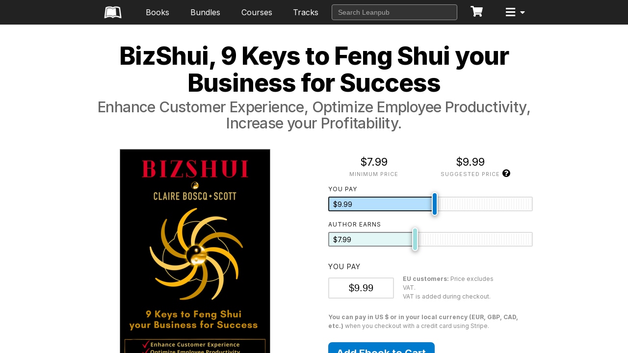

--- FILE ---
content_type: text/html; charset=utf-8
request_url: https://leanpub.com/bizshui-9-keys-to-feng-shui-your-business-for-success
body_size: 80215
content:
<!DOCTYPE html>
<!--[if lt IE 7]> <html class="no-js lt-ie9 lt-ie8 lt-ie7"> <![endif]-->
<!--[if IE 7]> <html class="no-js lt-ie9 lt-ie8"> <![endif]-->
<!--[if IE 8]> <html class="no-js lt-ie9"> <![endif]-->
<!--[if gt IE 9]><!--><html class='no-js' lang='en'><!--<![endif]--><head>
<meta content='IE=edge' http-equiv='X-UA-Compatible'>
<meta charset='utf-8'>
<meta content='width=device-width, initial-scale=1.0, maximum-scale=1, minimum-scale=1, user-scalable=no' name='viewport'>
<meta content='en' name='Content-Language'>
<link rel="stylesheet" media="screen" href="https://leanpub.com/assets/stylesheets/app-bundle-eefc6f0e9d3765b3b397.css" />
<link rel="apple-touch-icon-precomposed" type="image/png" href="https://leanpub.com/assets/favicons/apple-touch-icon-57x57-3dc48b9be1873ac9bf6d580e7836e3e5.png" sizes="57x57" />
<link rel="apple-touch-icon-precomposed" type="image/png" href="https://leanpub.com/assets/favicons/apple-touch-icon-60x60-06b95deca3f378372b051ca8ea42cfbd.png" sizes="60x60" />
<link rel="apple-touch-icon-precomposed" type="image/png" href="https://leanpub.com/assets/favicons/apple-touch-icon-72x72-935ba702f9d3da9b4404aa2b797920e5.png" sizes="72x72" />
<link rel="apple-touch-icon-precomposed" type="image/png" href="https://leanpub.com/assets/favicons/apple-touch-icon-76x76-937dbc8b688db389b5b872c5ffdffe2d.png" sizes="76x76" />
<link rel="apple-touch-icon-precomposed" type="image/png" href="https://leanpub.com/assets/favicons/apple-touch-icon-114x114-9db66ed49dfe9c3ed799923955da36e2.png" sizes="114x114" />
<link rel="apple-touch-icon-precomposed" type="image/png" href="https://leanpub.com/assets/favicons/apple-touch-icon-120x120-3fd2359930103db35eb499036b81ba90.png" sizes="120x120" />
<link rel="apple-touch-icon-precomposed" type="image/png" href="https://leanpub.com/assets/favicons/apple-touch-icon-144x144-5bee791d2b53cc426eb14e7f6e40a024.png" sizes="144x144" />
<link rel="apple-touch-icon-precomposed" type="image/png" href="https://leanpub.com/assets/favicons/apple-touch-icon-152x152-af69d0ec0fe11cf82324b06ff9a56e3b.png" sizes="152x152" />
<link rel="icon" type="image/png" href="https://leanpub.com/assets/favicons/favicon-16x16-19545df363d1089bccdc59d17ee5b781.png" sizes="16x16" />
<link rel="icon" type="image/png" href="https://leanpub.com/assets/favicons/favicon-32x32-9a0898109481d6450269c966cdf6a2d7.png" sizes="32x32" />
<link rel="icon" type="image/png" href="https://leanpub.com/assets/favicons/favicon-96x96-98f4372a68f5617fc907b7bde8d94e05.png" sizes="96x96" />
<link rel="icon" type="image/png" href="https://leanpub.com/assets/favicons/favicon-128x128-bf73acc329429fbf555afe3b067aa2d6.png" sizes="128x128" />
<link rel="icon" type="image/png" href="https://leanpub.com/assets/favicons/favicon-196x196-24a71f1b4fb02600f635b59a116daf05.png" sizes="196x196" />
<meta content='Leanpub' name='application-name'>
<meta content='#ffffff' name='msapplication-TileColor'>
<meta content='favicons/mstile-144x144.png' name='msapplication-TileImage'>
<meta content='favicons/mstile-150x150.png' name='msapplication-square150x150logo'>
<meta content='favicons/mstile-310x150.png' name='msapplication-wide310x150logo'>
<meta content='favicons/mstile-310x310.png' name='msapplication-square310x310logo'>
<meta content='favicons/mstile-70x70.png' name='msapplication-square70x70logo'>

<link href='//fonts.googleapis.com/' rel='dns-prefetch'>
<script src='https://ajax.googleapis.com/ajax/libs/webfont/1.6.16/webfont.js'></script>
<script>
  if (typeof WebFont !== 'undefined') {
    WebFont.load({
      google: {
        families: [
          'Noto+Sans:ital,wght@0,400;0,700;1,400;1,700',
          'Noto+Serif:ital,wght@0,400;0,700;1,400;1,700',
          'Inter:wght@400;700',
        ]
      }
    });
  }
</script>

<link rel="stylesheet" media="screen" href="https://leanpub.com/assets/font_awesome-bbab983f4954a5c7dd952efdd403ebe8.css" />
<script>
  window.__BASE_URL__ = "https://leanpub.com/"
  window.__RAILS_ENV__ = "production"
  window.__IGNORE_ANALYTICS__ = false
</script>
<script>
  var _rollbarConfig = {
      accessToken: "3d279f41d3804636adbbba833c2c0d2d",
      captureUncaught: true,
      captureUnhandledRejections: true,
      code_version: "6bdcd325",
      payload: {
        environment: "production"
      }
  };
  // Rollbar Snippet
  !function(r){function o(n){if(e[n])return e[n].exports;var t=e[n]={exports:{},id:n,loaded:!1};return r[n].call(t.exports,t,t.exports,o),t.loaded=!0,t.exports}var e={};return o.m=r,o.c=e,o.p="",o(0)}([function(r,o,e){"use strict";var n=e(1),t=e(4);_rollbarConfig=_rollbarConfig||{},_rollbarConfig.rollbarJsUrl=_rollbarConfig.rollbarJsUrl||"https://cdnjs.cloudflare.com/ajax/libs/rollbar.js/2.5.2/rollbar.min.js",_rollbarConfig.async=void 0===_rollbarConfig.async||_rollbarConfig.async;var a=n.setupShim(window,_rollbarConfig),l=t(_rollbarConfig);window.rollbar=n.Rollbar,a.loadFull(window,document,!_rollbarConfig.async,_rollbarConfig,l)},function(r,o,e){"use strict";function n(r){return function(){try{return r.apply(this,arguments)}catch(r){try{console.error("[Rollbar]: Internal error",r)}catch(r){}}}}function t(r,o){this.options=r,this._rollbarOldOnError=null;var e=s++;this.shimId=function(){return e},"undefined"!=typeof window&&window._rollbarShims&&(window._rollbarShims[e]={handler:o,messages:[]})}function a(r,o){if(r){var e=o.globalAlias||"Rollbar";if("object"==typeof r[e])return r[e];r._rollbarShims={},r._rollbarWrappedError=null;var t=new p(o);return n(function(){o.captureUncaught&&(t._rollbarOldOnError=r.onerror,i.captureUncaughtExceptions(r,t,!0),i.wrapGlobals(r,t,!0)),o.captureUnhandledRejections&&i.captureUnhandledRejections(r,t,!0);var n=o.autoInstrument;return o.enabled!==!1&&(void 0===n||n===!0||"object"==typeof n&&n.network)&&r.addEventListener&&(r.addEventListener("load",t.captureLoad.bind(t)),r.addEventListener("DOMContentLoaded",t.captureDomContentLoaded.bind(t))),r[e]=t,t})()}}function l(r){return n(function(){var o=this,e=Array.prototype.slice.call(arguments,0),n={shim:o,method:r,args:e,ts:new Date};window._rollbarShims[this.shimId()].messages.push(n)})}var i=e(2),s=0,d=e(3),c=function(r,o){return new t(r,o)},p=function(r){return new d(c,r)};t.prototype.loadFull=function(r,o,e,t,a){var l=function(){var o;if(void 0===r._rollbarDidLoad){o=new Error("rollbar.js did not load");for(var e,n,t,l,i=0;e=r._rollbarShims[i++];)for(e=e.messages||[];n=e.shift();)for(t=n.args||[],i=0;i<t.length;++i)if(l=t[i],"function"==typeof l){l(o);break}}"function"==typeof a&&a(o)},i=!1,s=o.createElement("script"),d=o.getElementsByTagName("script")[0],c=d.parentNode;s.crossOrigin="",s.src=t.rollbarJsUrl,e||(s.async=!0),s.onload=s.onreadystatechange=n(function(){if(!(i||this.readyState&&"loaded"!==this.readyState&&"complete"!==this.readyState)){s.onload=s.onreadystatechange=null;try{c.removeChild(s)}catch(r){}i=!0,l()}}),c.insertBefore(s,d)},t.prototype.wrap=function(r,o,e){try{var n;if(n="function"==typeof o?o:function(){return o||{}},"function"!=typeof r)return r;if(r._isWrap)return r;if(!r._rollbar_wrapped&&(r._rollbar_wrapped=function(){e&&"function"==typeof e&&e.apply(this,arguments);try{return r.apply(this,arguments)}catch(e){var o=e;throw o&&("string"==typeof o&&(o=new String(o)),o._rollbarContext=n()||{},o._rollbarContext._wrappedSource=r.toString(),window._rollbarWrappedError=o),o}},r._rollbar_wrapped._isWrap=!0,r.hasOwnProperty))for(var t in r)r.hasOwnProperty(t)&&(r._rollbar_wrapped[t]=r[t]);return r._rollbar_wrapped}catch(o){return r}};for(var u="log,debug,info,warn,warning,error,critical,global,configure,handleUncaughtException,handleUnhandledRejection,captureEvent,captureDomContentLoaded,captureLoad".split(","),f=0;f<u.length;++f)t.prototype[u[f]]=l(u[f]);r.exports={setupShim:a,Rollbar:p}},function(r,o){"use strict";function e(r,o,e){if(r){var t;if("function"==typeof o._rollbarOldOnError)t=o._rollbarOldOnError;else if(r.onerror){for(t=r.onerror;t._rollbarOldOnError;)t=t._rollbarOldOnError;o._rollbarOldOnError=t}var a=function(){var e=Array.prototype.slice.call(arguments,0);n(r,o,t,e)};e&&(a._rollbarOldOnError=t),r.onerror=a}}function n(r,o,e,n){r._rollbarWrappedError&&(n[4]||(n[4]=r._rollbarWrappedError),n[5]||(n[5]=r._rollbarWrappedError._rollbarContext),r._rollbarWrappedError=null),o.handleUncaughtException.apply(o,n),e&&e.apply(r,n)}function t(r,o,e){if(r){"function"==typeof r._rollbarURH&&r._rollbarURH.belongsToShim&&r.removeEventListener("unhandledrejection",r._rollbarURH);var n=function(r){var e,n,t;try{e=r.reason}catch(r){e=void 0}try{n=r.promise}catch(r){n="[unhandledrejection] error getting `promise` from event"}try{t=r.detail,!e&&t&&(e=t.reason,n=t.promise)}catch(r){}e||(e="[unhandledrejection] error getting `reason` from event"),o&&o.handleUnhandledRejection&&o.handleUnhandledRejection(e,n)};n.belongsToShim=e,r._rollbarURH=n,r.addEventListener("unhandledrejection",n)}}function a(r,o,e){if(r){var n,t,a="EventTarget,Window,Node,ApplicationCache,AudioTrackList,ChannelMergerNode,CryptoOperation,EventSource,FileReader,HTMLUnknownElement,IDBDatabase,IDBRequest,IDBTransaction,KeyOperation,MediaController,MessagePort,ModalWindow,Notification,SVGElementInstance,Screen,TextTrack,TextTrackCue,TextTrackList,WebSocket,WebSocketWorker,Worker,XMLHttpRequest,XMLHttpRequestEventTarget,XMLHttpRequestUpload".split(",");for(n=0;n<a.length;++n)t=a[n],r[t]&&r[t].prototype&&l(o,r[t].prototype,e)}}function l(r,o,e){if(o.hasOwnProperty&&o.hasOwnProperty("addEventListener")){for(var n=o.addEventListener;n._rollbarOldAdd&&n.belongsToShim;)n=n._rollbarOldAdd;var t=function(o,e,t){n.call(this,o,r.wrap(e),t)};t._rollbarOldAdd=n,t.belongsToShim=e,o.addEventListener=t;for(var a=o.removeEventListener;a._rollbarOldRemove&&a.belongsToShim;)a=a._rollbarOldRemove;var l=function(r,o,e){a.call(this,r,o&&o._rollbar_wrapped||o,e)};l._rollbarOldRemove=a,l.belongsToShim=e,o.removeEventListener=l}}r.exports={captureUncaughtExceptions:e,captureUnhandledRejections:t,wrapGlobals:a}},function(r,o){"use strict";function e(r,o){this.impl=r(o,this),this.options=o,n(e.prototype)}function n(r){for(var o=function(r){return function(){var o=Array.prototype.slice.call(arguments,0);if(this.impl[r])return this.impl[r].apply(this.impl,o)}},e="log,debug,info,warn,warning,error,critical,global,configure,handleUncaughtException,handleUnhandledRejection,_createItem,wrap,loadFull,shimId,captureEvent,captureDomContentLoaded,captureLoad".split(","),n=0;n<e.length;n++)r[e[n]]=o(e[n])}e.prototype._swapAndProcessMessages=function(r,o){this.impl=r(this.options);for(var e,n,t;e=o.shift();)n=e.method,t=e.args,this[n]&&"function"==typeof this[n]&&("captureDomContentLoaded"===n||"captureLoad"===n?this[n].apply(this,[t[0],e.ts]):this[n].apply(this,t));return this},r.exports=e},function(r,o){"use strict";r.exports=function(r){return function(o){if(!o&&!window._rollbarInitialized){r=r||{};for(var e,n,t=r.globalAlias||"Rollbar",a=window.rollbar,l=function(r){return new a(r)},i=0;e=window._rollbarShims[i++];)n||(n=e.handler),e.handler._swapAndProcessMessages(l,e.messages);window[t]=n,window._rollbarInitialized=!0}}}}]);
  // End Rollbar Snippet
</script>

<script src="https://www.google.com/recaptcha/api.js?render=6LdDCakUAAAAAEFI0Kyx_gg9t-G4r1mOWrIwFLd0"></script>
<script src="https://leanpub.com/assets/modernizr-a38b94cc0625ba4488942166ee4d23a4.js"></script>
<title data-react-helmet="true">BizShui, 9 Keys to Feng…  by Claire Boscq-Scott [PDF/iPad/Kindle]</title><meta data-react-helmet="true" name="og:site_name" content="Leanpub"/><meta data-react-helmet="true" name="leanpub:page_name" content="book"/><meta data-react-helmet="true" name="title" content="BizShui, 9 Keys to Feng Shui your Business for Success"/><meta data-react-helmet="true" name="description" content=""/><meta data-react-helmet="true" name="author" content="Claire Boscq-Scott"/><meta data-react-helmet="true" name="DCTERMS.title" content="BizShui, 9 Keys to Feng Shui your Business for Success"/><meta data-react-helmet="true" name="DCTERMS.description" content=""/><meta data-react-helmet="true" name="DCTERMS.type" content="book"/><meta data-react-helmet="true" name="DCTERMS.creator" content="Claire Boscq-Scott"/><meta data-react-helmet="true" name="DCTERMS.publisher" content="Leanpub"/><meta data-react-helmet="true" name="DCTERMS.date" content="2021-12-11T02:47:50.000Z"/><meta data-react-helmet="true" name="DCTERMS.language" content="eng"/><meta data-react-helmet="true" property="og:title" content="BizShui, 9 Keys to Feng Shui your Business for Success"/><meta data-react-helmet="true" property="og:type" content="book"/><meta data-react-helmet="true" property="og:image" content="https://d2sofvawe08yqg.cloudfront.net/bizshui-9-keys-to-feng-shui-your-business-for-success/s_hero2x?1642944006"/><meta data-react-helmet="true" property="og:url" content="http://leanpub.next/bizshui-9-keys-to-feng-shui-your-business-for-success"/><meta data-react-helmet="true" property="og:publisher" content="Leanpub"/><meta data-react-helmet="true" property="og:description" content=""/><meta data-react-helmet="true" name="twitter:card" content="summary"/><meta data-react-helmet="true" name="twitter:site" content="@Leanpub"/><meta data-react-helmet="true" name="twitter:title" content="BizShui, 9 Keys to Feng Shui your Business for Success"/><meta data-react-helmet="true" name="twitter:description" content=""/><meta data-react-helmet="true" name="twitter:image" content="https://d2sofvawe08yqg.cloudfront.net/bizshui-9-keys-to-feng-shui-your-business-for-success/s_featured?1642944006"/><meta data-react-helmet="true" name="twitter:url" content="http://leanpub.next/bizshui-9-keys-to-feng-shui-your-business-for-success"/>
</head>
<body>
<div id='react-root'><div class="app"><section class="Header"><nav class="Header__Nav"><a class="Header__Nav__Logo" href="/"><img src="[data-uri]" alt="Leanpub"/></a><div class="Header__Middle"></div><button class="btn--plain DropdownContainer__Trigger "><div class="Header__Nav__Logo relative__nav__logo"><i class="HeaderIcon fa fa-bars"></i><i class="AccountItem__Trigger fa fa-caret-down"></i></div></button></nav></section><div id="scroll-wrapper" class="scroll-wrapper  undefined false"><div class="main"><article class="book-show" lang="en"><div class="quick-buy-header"><div class="container--large"><div class="quick-buy-item-details"><div class="book-cover s_hero "><img src="https://d2sofvawe08yqg.cloudfront.net/bizshui-9-keys-to-feng-shui-your-business-for-success/s_hero?1642944006" style="width:auto;height:auto"/></div><h6 class="quick-buy-title">BizShui, 9 Keys to Feng Shui your Business for Success</h6></div><div class="quick-buy-purchase-details"><div class="pricing"><div class="price--minimum"><div class="price__value"><span>$7.99</span></div><div class="price__title"><span>Minimum price</span></div></div><span><div class="price--suggested"><div class="price__value"><span>$9.99</span></div><div class="price__title"><span>Suggested price</span></div></div><span class="tooltip--pricing"><button class="tooltip-item"><i class="fa fa-question-circle"></i></button></span></span></div><button class="btn--solid"><span>Add Ebook to Cart</span></button></div></div></div><span></span><section class="book-hero"><div class="container--medium--title"><h3 class="book-hero__title ltr">BizShui, 9 Keys to Feng Shui your Business for Success</h3><h6 class="book-hero__subtitle">Enhance Customer Experience, Optimize Employee Productivity, Increase your Profitability.

</h6></div><div class="shelf-hero container--medium"><aside class="book-hero__summary ltr"><div class="book-hero__cover"><div class="book-cover s_hero "><img src="https://d2sofvawe08yqg.cloudfront.net/bizshui-9-keys-to-feng-shui-your-business-for-success/s_hero?1642944006" style="width:auto;height:auto"/></div><div class="book-progress"><span></span><span></span><p class="last-updated"><span>Last updated on 2022-05-19</span></p></div></div><div class="book-hero__author"><a class="avatar-with-name--horizontal link" href="/u/claireboscqscott"><div class="avatar--tiny"><img class="avatar__image" src="https://d39qdlcrvnra4b.cloudfront.net/avatars/102266/small/New_CBS_Head_Shoulder.jpg?1640849507" alt="Claire Boscq-Scott"/></div><span class="avatar-with-name__name">Claire Boscq-Scott</span></a></div><div class="book-hero__blurb"></div></aside><aside class="book-hero__purchase"><div class="book-hero__actions_top"></div><div><div class="pricing"><div class="price--minimum"><div class="price__value"><span>$7.99</span></div><div class="price__title"><span>Minimum price</span></div></div><span><div class="price--suggested"><div class="price__value"><span>$9.99</span></div><div class="price__title"><span>Suggested price</span></div></div><span class="tooltip--pricing"><button class="tooltip-item"><i class="fa fa-question-circle"></i></button></span></span></div><div class="cartable-form"><span></span><div class="cartable-form__actions"><div class="cartable-input"><div class="cartable-input__wrapper"><label><span>You pay</span></label><div class="cartable-form__action--with-hint"><input type="text" class="cartable-input__input"/><p class="hint"><span><strong>EU customers:</strong> Price excludes VAT.<br/> VAT is added during checkout.</span></p></div><p class="hint"><span><strong>You can pay in US $ or in your local currency (EUR, GBP, CAD, etc.)</strong> when you checkout with a credit card using Stripe.</span></p></div></div><div class="cartable-form__action--with-hint"><button class="btn--solid"><span>Add Ebook to Cart</span></button></div><div class="cartable-form__action"></div><div class="cartable-form__action"><button class="btn--wishlist"><span>Add to Wish List</span></button></div></div></div></div><div class="book-hero__actions"><div><a class="btn--hollow" href="#toc"><i class="fa fa-list-ol"></i><span>Table of Contents</span></a></div></div></aside></div><div class="book-hero__meta-container"><div class="book-hero__metadata"><ul class="stats__list"><li class="stats__list-item"><a href="#happiness-guarantee"><span class="stats__list-item-metric"><span>60 days</span></span><p class="stats__list-item__title"><span>guarantee</span></p></a></li><li class="stats__list-item"><i class="fa fa-globe stats__list-item-icon"></i><p class="stats__list-item__title">English</p></li><li class="stats__list-item" title="For Mac and PC"><i class="fa fa-laptop stats__list-item-icon"></i><p class="stats__list-item__title">PDF</p></li><li class="stats__list-item" title="For phones and tablets"><i class="fa fa-mobile stats__list-item-icon"></i><i class="fa fa-tablet stats__list-item-icon"></i><p class="stats__list-item__title">EPUB</p></li><li class="stats__list-item" title="On the web"><span class="stats__list-item--leanpub-icon"><svg version="1.1" id="Layer_1" xmlns="http://www.w3.org/2000/svg" xmlns:xlink="http://www.w3.org/1999/xlink" x="0px" y="0px"
	 viewBox="0 0 347.827 237.519" style="enable-background:new 0 0 347.827 237.519;"
	 xml:space="preserve">
<path class="st0" d="M321.584,21.423C309.91,14.855,279.145,0,239.679,0c-35.436,0-55.606,10.893-65.766,17.889
	C163.754,10.893,143.584,0,108.148,0C68.682,0,37.917,14.855,26.242,21.423L0,237.519h0.783c14.836,0,29.441-3.421,42.86-9.752
	c14.957-7.057,38.538-15.36,66.698-15.36c34.255,0,53.752,15.291,63.573,25.112c9.821-9.821,29.318-25.112,63.573-25.112
	c28.16,0,51.741,8.303,66.698,15.36c13.418,6.331,28.023,9.752,42.86,9.752h0.783L321.584,21.423z M303.403,202.544
	c-13.892-5.715-27.909-9.622-41.664-11.615c-8.081-1.17-16.241-1.764-24.253-1.764c-22.779,0-43.361,5.68-61.175,16.883
	l-2.398,1.491l-2.385-1.484c-17.826-11.21-38.409-16.89-61.188-16.89c-8.012,0-16.171,0.594-24.251,1.764
	c-13.755,1.992-27.774,5.9-41.666,11.615l-17.659,7.265L47.831,36.451l1.56-0.689c17.758-7.848,40.543-12.533,60.95-12.533
	c25.278,0,46.649,8.049,63.573,23.936c16.924-15.886,38.294-23.936,63.572-23.936c20.407,0,43.192,4.686,60.95,12.533l1.56,0.689
	l21.065,173.358L303.403,202.544z M241.984,181.205c-2.178-0.086-4.35-0.132-6.512-0.132c-22.871,0-43.604,5.647-61.626,16.777
	c-18.031-11.133-38.759-16.777-61.626-16.777c-8.044,0-16.234,0.595-24.343,1.77c-13.807,1.999-27.86,5.915-41.768,11.636
	l-7.933,3.263L56.999,42.849c16.281-6.903,36.783-11,55.222-11c23.941,0,43.983,7.904,59.569,23.491l2.057,2.057l2.056-2.057
	c15.017-15.017,34.18-22.88,56.968-23.437L241.984,181.205z"/>
</svg>
</span><p class="stats__list-item__title">WEB</p></li></ul></div></div></section><span style="font-size:0"></span><section class="about-book"><div class="container--medium"><h1 class="section__title"><span>About the Book</span></h1><div class="about-book__content" dir="ltr" data-dir="ltr"><div class="about-book__copy"><p>Researches from Environmental Psychology, show the interrelationships between people and their physical surroundings, demonstrating how and why our environment impacts our State of Being: our thinking, feeling &amp; behaviours.</p><p> </p><p>To run a successful business and thrive in your job, career, as a Leader, Manager or an Employee, you need to have a working environment who is going to support you, not hinder you.</p><p> </p><p>The BizShui™ Method, helps create better flow in work places by integrating a blend of the proven traditional Feng Shui principles, which promote an effective use of, not only your space and materials, but an alignment of the flow of energy, with your own personal state and your business needs.</p><p> </p><p>Balanced, healthy and harmonious environments mean enhanced customer experience and loyalty, optimized employee well-being and productivity, and increased business growth and profitability.</p></div><div class="about-book__meta"><ul class="meta-list"><li class="meta-list__item"><h3 class="meta-list__item-title"><span>Share this book</span></h3><ul class="social-sharing"><li class="twitter"><span class="icon-link--twitter" aria-label="twitter" tabindex="0"></span></li><li class="facebook"><span class="icon-link--facebook" aria-label="facebook" tabindex="0"></span></li></ul></li><li class="meta-list__item"><h3 class="meta-list__item-title"><span>Categories</span></h3><ul class="meta-list__item categories"><li>Innovation Management</li><li>Self-Help</li><li>Consulting</li></ul></li><li class="meta-list__item"><h3 class="meta-list__item-title"><span>Feedback</span></h3><a class="btn--hollow --interactive" href="/bizshui-9-keys-to-feng-shui-your-business-for-success/email_author/new"><span>Email the Author(s)</span></a></li></ul></div></div></div></section><section class="about-authors"><section class="lane--author"><div class="container--medium"><header class="lane__header--center"><h4><span>About the Author</span></h4></header><div data-item-count="1" class="lane__contents--author lane__contents--center"><div><div class="lane-item--author"><a class="avatar-with-name--vertical link" href="/u/claireboscqscott"><div class="avatar--small"><img class="avatar__image" src="https://d39qdlcrvnra4b.cloudfront.net/avatars/102266/small/New_CBS_Head_Shoulder.jpg?1640849507" alt="Claire Boscq-Scott"/></div><span class="avatar-with-name__name">Claire Boscq-Scott</span></a><div class="profile-icons"><a class="icon-link--linkedin" href="https://linkedin.com/in/claireboscqscott/"></a><a class="icon-link--twitter" href="https://twitter.com/cbsbusyqueenbee"></a><a class="icon-link--instagram" href="https://www.instagram.com/claireboscqscott/"></a></div><div class="lane-item__author_blurb text-left"><p>Awarded <a href="https://globalgurus.org/customer-service-gurus-30/" target="_blank" rel="nofollow">No 3 Top Global Customer Service Guru</a> with three decades of expertise, Claire, is an authority in the Customer Experience Industry. </p><p> </p><p>Author of 4 books; with a No 1 Amazon Best Seller in 2020, she is an international media influencer and her work has been published in Brazil, Philippines, India, US &amp;Europe. </p><p> </p><p>Claire has spoken in over 20 countries, sharing virtual stages with CX celebrities like Ron Kaufman and Shep Hyken. Winner of the Institute of Director award, she is also a former Director on the board of BAG &amp; MSPA.</p><p> </p><p>She brings a more holistic and comprehensive approach to organisations and individuals with her <a href="https://www.claireboscqscott.com/business-feng-shui-bizshui/" target="_blank" rel="nofollow">BizShui™ Method</a>; creating better flow in businesses by integrating a blend of the traditional Feng Shui principles with modern business &amp; personal needs, reducing physical and emotional stresses to increase productivity, loyalty and profitability.</p><p> </p><p>When she isn't in a Zoom room, you will find her walking on the coasts of her beautiful island of Jersey!</p></div></div></div></div></div></section></section><span></span><span></span><span></span><section class="layer"><div class="container--large"><div class="container--small section-toc" id="toc"><header class="lane__header--center"><h4><span>Table of Contents</span></h4></header><div class="truncate__text"><div class="truncate__text"><div><div><ul class='toc no-parts'>
  <li>
    Introduction
    <ul>
      <li>
        March 2020
      </li>
      <li>
        Being on the right path
      </li>
      <li>
        Discovering Feng Shui
      </li>
    </ul>
  </li>
  <li>
    Why blending Traditional Feng Shui with Modern Business and Personal Needs?
    <ul>
      <li>
        Understanding the ancient wisdom…
      </li>
      <li>
        BizShui™, The secret weapon to thrive…
      </li>
      <li>
        The Maslow Pyramid of Needs
      </li>
      <li>
        5 drivers to customer satisfaction
      </li>
      <li>
        Hormones
      </li>
      <li>
        Subconscious, the decision maker
      </li>
      <li>
        Neuroscience
      </li>
    </ul>
  </li>
  <li>
    The Core Feng Shui Principles
    <ul>
      <li>
        CHI
      </li>
      <li>
        Yin &amp; Yang
      </li>
      <li>
        Trinity of Luck
      </li>
      <li>
        4 Celestial Animals
      </li>
      <li>
        Celebrities &amp; Feng Shui
      </li>
    </ul>
  </li>
  <li>
    The 9 BizShui Keys
    <ul>
      <li>
        Assess
      </li>
      <li>
        Clearing Space
      </li>
      <li>
        Feng Shui
      </li>
      <li>
        Emotions
      </li>
      <li>
        Cognition
      </li>
      <li>
        Behaviour
      </li>
      <li>
        Communication
      </li>
      <li>
        Team
      </li>
      <li>
        Customers
      </li>
    </ul>
  </li>
  <li>
    Physical Environment, harmonising the outer energy
    <ul>
      <li>
        Assess
      </li>
      <li>
        Clearing your space
      </li>
      <li>
        Feng Shui
      </li>
    </ul>
  </li>
  <li>
    State of Being, controlling our inner energy
    <ul>
      <li>
        Emotions
      </li>
      <li>
        Cognition
      </li>
      <li>
        Behaviour
      </li>
    </ul>
  </li>
  <li>
    Customer experience, Delivering Service Excellence &amp; BizShui Experiences
    <ul>
      <li>
        Communication
      </li>
      <li>
        Team
      </li>
      <li>
        Customers
      </li>
      <li>
        FINAL THOUGHTS
      </li>
    </ul>
  </li>
</ul>
</div></div></div></div></div></div></section><div class="happiness-guarantee" id="happiness-guarantee"><div class="container--large"><h3 class="hg-title"><span>The Leanpub 60 Day 100% Happiness Guarantee</span></h3><p><span>Within <strong>60 days of purchase</strong> you can get a <strong>100% refund</strong> on any Leanpub purchase, in <strong>two clicks</strong>.<br/><br/>Now, this is technically risky for us, since you'll have the book or course files either way. But we're so confident in our products and services, and in our authors and readers, that we're happy to offer a full money back guarantee for everything we sell.<br/><br/><em>You can only find out how good something is by trying it, and because of our 100% money back guarantee there's literally no risk to do so!</em><br/><br/>So, there's no reason not to click the Add to Cart button, is there?<br/><br/><a href="/refunds">See full terms...</a></span></p></div></div><div class="royalties-counter--dark section--earth-green" id="royalties-counter"><div class="container--small"><h3 class="royalties-counter-title"><span>Earn $8 on a $10 Purchase, and $16 on a $20 Purchase</span></h3><h4 class="royalties-counter__string"><span>We pay <strong>80% royalties</strong> on purchases of <strong>$7.99 or more</strong>, and <strong>80% royalties minus a 50 cent flat fee</strong> on purchases between <strong>$0.99 and $7.98</strong>. <strong>You earn $8 on a $10 sale, and $16 on a $20 sale</strong>. So, if we sell <strong>5000 non-refunded copies of your book for $20</strong>, you'll earn <strong>$80,000</strong>.<br/><br/><em>(Yes, some authors have already earned much more than that on Leanpub.)</em><br/><br/>In fact, authors have earned<span class='royalties-counter__price'><a href='/authors'>over $14 million</a></span>writing, publishing and selling on Leanpub.<br/><br/><strong><a href='/authors' class='link'>Learn more about writing on Leanpub</a></strong></span></h4></div></div><div class="free-updates"><div class="container--small"><h3 class="free-updates-title"><span>Free Updates. DRM Free.</span></h3><p><span>If you buy a Leanpub book, you get free updates for as long as the author updates the book! Many authors use Leanpub to publish their books in-progress, while they are writing them. All readers get free updates, regardless of when they bought the book or how much they paid (including free).<br/><br/>Most Leanpub books are available in PDF (for computers) and EPUB (for phones, tablets and Kindle). The formats that a book includes are shown at the top right corner of this page.<br/><br/>Finally, Leanpub books don't have any DRM copy-protection nonsense, so you can easily read them on any supported device.</span></p><p><a href="https://help.leanpub.com/reader-help/what-formats-do-leanpub-books-come-in"><span>Learn more about Leanpub&#x27;s ebook formats and where to read them</span></a></p></div></div><div class="become-an-author"><div class="container--small"><h3 class="baa-title"><span>Write and Publish on Leanpub</span></h3><p><span>You can use Leanpub to easily write, publish and sell in-progress and completed ebooks and online courses!<br/><br/>Leanpub is a powerful platform for serious authors, combining a simple, elegant writing and publishing workflow with a store focused on selling in-progress ebooks.<br/><br/>Leanpub is a magical typewriter for authors: just write in plain text, and to publish your ebook, just click a button. (Or, if you are producing your ebook your own way, you can even upload your own PDF and/or EPUB files and then publish with one click!) It really is that easy.</span></p><p><a href="/authors"><span>Learn more about writing on Leanpub</span></a></p></div></div></article><div class="footer"><div class="container--small"><div><h1 class="footer-logo"><a href="/"><img src="[data-uri]"/></a></h1><h3 class="footer-slogan">Publish Early, Publish Often</h3></div><div><ul class="footer-list-break"><li><h5 class="footer-headings">Path</h5></li><li><div class="footer-descriptions-top">There are many paths, but the one you&#x27;re on right now on Leanpub is...</div></li><li><div> › Bizshui-9-keys-to-feng-shui-your-business-for-success</div></li></ul></div><div class="footer-links"><ul class="footer-list"><ul class="footer-columns"><li><h5 class="footer-headings">READERS</h5></li></ul><ul class="footer-list-break"><li><h5 class="footer-list-title">Newsletters</h5></li><li><a href="/newsletters">Weekly Sale</a></li><li><a href="/newsletters">Monthly Sale</a></li></ul><ul class="footer-list-break"><li><h5 class="footer-list-title">Store</h5></li><li><a href="/">Home</a></li><li><a href="/redeem">Redeem a Token</a></li><li><a href="/bookstore/book?search">Search</a></li></ul><ul class="footer-list-break"><li><h5 class="footer-list-title">Support</h5></li><li><a href="https://help.leanpub.com/en/articles/3788293-the-leanpub-faq">Leanpub FAQ</a></li><li><a href="https://help.leanpub.com/en/articles/4405350-leanpub-author-faq">Leanpub Author FAQ</a></li><li><a href="https://help.leanpub.com/en/">Search our Help Center</a></li><li><a href="https://help.leanpub.com/en/articles/110768-if-i-can-t-find-an-answer-to-my-question-in-this-help-center-what-should-i-do">How to Contact Us</a></li></ul><ul class="footer-columns"><li><h5 class="footer-headings">FRONTMATTER PODCAST</h5></li></ul><ul class="footer-list-break"><li><a href="/podcasts/featured">Featured Episode</a></li><li><a href="/podcasts/frontmatter">Episode List</a></li></ul><ul class="footer-columns"><li><h5 class="footer-headings">MEMBERSHIPS</h5></li></ul><ul class="footer-list-break"><li><a href="/reader_memberships">Reader Memberships</a></li><li><a href="/departmentmemberships">Department Reader Memberships</a></li><li><a href="/author_memberships">Author Memberships</a></li><li><a href="/membership">Your Membership</a></li></ul><ul class="footer-columns"><li><h5 class="footer-headings">COMPANY</h5></li></ul><ul class="footer-list-break"><li><h5 class="footer-list-title">About</h5></li><li><a href="/about">About Leanpub</a></li><li><a href="/blog">Blog</a></li><li><a href="/contact">Contact</a></li><li><a href="/press">Press</a></li></ul><ul class="footer-list-break"><li><h5 class="footer-list-title">Essays</h5></li><li><a href="/ai_services">AI Services</a></li><li><a href="/imagine_a_world">Imagine a world...</a></li><li><a href="/manifesto">Manifesto</a></li></ul><ul class="footer-list-break"><li><h5 class="footer-list-title">More</h5></li><li><a href="/partner_program">Partner Program</a></li><li><a href="/causes">Causes</a></li><li><a href="/accessibility">Accessibility</a></li></ul></ul><ul class="footer-list"><ul class="footer-columns"><li><h5 class="footer-headings">AUTHORS</h5></li></ul><ul class="footer-list-break"><li><h5 class="footer-list-title">Write and Publish on Leanpub</h5></li><li><a href="/create/book">Create a Book</a></li><li><a href="/create/course">Create a Course</a></li><li><a href="/course_set_admin/leanpub/course_sets/new">Create a Track</a></li><li><a href="/testimonials">Testimonials</a></li><li><a href="/authors">Why Leanpub</a></li></ul><ul class="footer-list-break"><li><h5 class="footer-list-title">Services</h5></li><li><a href="/author_quickstart">Author Quickstart (NEW!)</a></li><li><a href="/accessibility_pro">AccessibilityPro (NEW!)</a></li><li><a href="/course_ai/buy">CourseAI</a></li><li><a href="/global_author/buy">GlobalAuthor</a></li><li><a href="/index_ai/buy">IndexAI</a></li><li><a href="/launch_quickstart">Launch Quickstart (NEW!)</a></li><li><a href="/shelf/buy">Marketing Packages</a></li><li><a href="/publish_word/create">PublishWord</a></li><li><a href="/publish_on_amazon/buy">Publish on Amazon</a></li><li><a href="/translate_ai/buy">TranslateAI</a></li></ul><ul class="footer-list-break"><li><h5 class="footer-list-title">Author Newsletter</h5></li><li><a href="/newsletters">The Leanpub Author Update</a></li></ul><ul class="footer-list-break"><li><h5 class="footer-list-title">Author Support</h5></li><li><a href="https://help.leanpub.com/author-help">Author Help Center</a></li><li><a href="https://community.leanpub.com/c/authors">Leanpub Authors Forum</a></li><li><a href="https://leanpub.com/manual/read">The Leanpub Manual</a></li><li><a href="/help/supported_languages">Supported Languages</a></li><li><a href="https://leanpub.com/lfm/read">The LFM Manual</a></li><li><a href="https://leanpub.com/markua/read">The Markua Manual</a></li><li><a href="/help/api">API Docs</a></li></ul><ul class="footer-list-break"><li><h5 class="footer-list-title">Organizations</h5></li><li><a href="/organizations">Learn More</a></li><li><a href="/p/register">Sign Up</a></li></ul><ul class="footer-columns"><li><h5 class="footer-headings">LEGAL</h5></li></ul><ul class="footer-list-break"><li><a href="/terms">Terms of Service</a></li><li><a href="/takedown">Copyright Policy</a></li><li><a href="/privacy">Privacy Policy</a></li><li><a href="/refunds">Refund Policy</a></li></ul></ul></div><p class="footer-copyright">*   *   *</p><p class="footer-copyright">Leanpub is copyright © 2010-<!-- -->2025<!-- --> <a href="http://ruboss.com">Ruboss Technology Corp.</a><br/>All rights reserved.</p><p class="footer-copyright">This site is protected by reCAPTCHA<br/>and the Google <a rel="noopener noreferrer" target="_blank" href="https://policies.google.com/privacy">Privacy Policy</a> and <a rel="noopener noreferrer" target="_blank" href="https://policies.google.com/terms">Terms of Service</a> apply.</p></div></div></div></div><ul class="react-flash-container"></ul><div class="modal-wrapper"></div><span></span></div></div>
<div class='cookies-banner alert alert--info' style='display: none'>
  Leanpub requires cookies in order to provide you the best experience.
  <a class='dismiss link'>Dismiss</a>
</div>

<script type='text/javascript'>
  window.addEventListener('load', function() {
    var shouldShowCookies = document.cookie.indexOf('should_show_cookies') !== -1

    if (shouldShowCookies) {
      var banner = document.querySelector('.cookies-banner')
      // IE < 9 check
      if (banner.style.removeProperty) {
        banner.style.removeProperty('display');
      } else {
        banner.style.removeAttribute('display');
      }
      document.querySelector('.cookies-banner').classList.add('shown')
      // Note that we have to use vanilla JS here because ujs (remote links) code doesn't live in the react app, and i don't
      // want to have to write this shit twice.
      document.querySelector('.cookies-banner .dismiss').addEventListener('click', function() {
        document.querySelector('.cookies-banner').remove()
        var xhr = new XMLHttpRequest()
        xhr.open("POST", "/api/v1/accepted_terms/dismiss_cookies", true);
        xhr.send()
      })
    }
  })
</script>

</body>
<script charSet="UTF-8" data-reactroot="">window.__data={"AdminFlag":{"all":{},"errors":{},"indexes":{},"loading":{}},"Answer":{"all":{},"errors":{},"indexes":{},"loading":{}},"Asset":{"all":{},"errors":{},"indexes":{},"loading":{}},"Author":{"all":{"79813":{"type":"Author","cause_royalty_percentage":"0.0","created_at":"2021-12-11T02:47:50.000Z","name":"Claire Boscq-Scott","position":1,"profile_blurb":"\u003Cp\u003EAwarded \u003Ca href=\"https:\u002F\u002Fglobalgurus.org\u002Fcustomer-service-gurus-30\u002F\" target=\"_blank\" rel=\"nofollow\"\u003ENo 3 Top Global Customer Service Guru\u003C\u002Fa\u003E with three decades of expertise, Claire, is an authority in the Customer Experience Industry. \u003C\u002Fp\u003E\u003Cp\u003E \u003C\u002Fp\u003E\u003Cp\u003EAuthor of 4 books; with a No 1 Amazon Best Seller in 2020, she is an international media influencer and her work has been published in Brazil, Philippines, India, US &amp;Europe. \u003C\u002Fp\u003E\u003Cp\u003E \u003C\u002Fp\u003E\u003Cp\u003EClaire has spoken in over 20 countries, sharing virtual stages with CX celebrities like Ron Kaufman and Shep Hyken. Winner of the Institute of Director award, she is also a former Director on the board of BAG &amp; MSPA.\u003C\u002Fp\u003E\u003Cp\u003E \u003C\u002Fp\u003E\u003Cp\u003EShe brings a more holistic and comprehensive approach to organisations and individuals with her \u003Ca href=\"https:\u002F\u002Fwww.claireboscqscott.com\u002Fbusiness-feng-shui-bizshui\u002F\" target=\"_blank\" rel=\"nofollow\"\u003EBizShui™ Method\u003C\u002Fa\u003E; creating better flow in businesses by integrating a blend of the traditional Feng Shui principles with modern business &amp; personal needs, reducing physical and emotional stresses to increase productivity, loyalty and profitability.\u003C\u002Fp\u003E\u003Cp\u003E \u003C\u002Fp\u003E\u003Cp\u003EWhen she isn't in a Zoom room, you will find her walking on the coasts of her beautiful island of Jersey!\u003C\u002Fp\u003E","state":"accepted","updated_at":"2022-01-03T14:18:22.000Z","username":"claireboscqscott","user_id":102266,"book_id":75934,"cause_id":null,"tiny_avatar_url":"https:\u002F\u002Fd39qdlcrvnra4b.cloudfront.net\u002Favatars\u002F102266\u002Ftiny\u002FNew_CBS_Head_Shoulder.jpg?1640849507","view_invitation_path":null,"id":79813,"user":[{"id":102266,"type":"User"}],"book":[{"id":75934,"type":"Book"}]}},"errors":{},"indexes":{},"loading":{},"stats":{}},"AuthorServicesBook":{"all":{},"errors":{},"indexes":{},"loading":{}},"Book":{"all":{"75934":{"type":"Book","about_the_book":"\u003Cp\u003EResearches from Environmental Psychology, show the interrelationships between people and their physical surroundings, demonstrating how and why our environment impacts our State of Being: our thinking, feeling &amp; behaviours.\u003C\u002Fp\u003E\u003Cp\u003E \u003C\u002Fp\u003E\u003Cp\u003ETo run a successful business and thrive in your job, career, as a Leader, Manager or an Employee, you need to have a working environment who is going to support you, not hinder you.\u003C\u002Fp\u003E\u003Cp\u003E \u003C\u002Fp\u003E\u003Cp\u003EThe BizShui™ Method, helps create better flow in work places by integrating a blend of the proven traditional Feng Shui principles, which promote an effective use of, not only your space and materials, but an alignment of the flow of energy, with your own personal state and your business needs.\u003C\u002Fp\u003E\u003Cp\u003E \u003C\u002Fp\u003E\u003Cp\u003EBalanced, healthy and harmonious environments mean enhanced customer experience and loyalty, optimized employee well-being and productivity, and increased business growth and profitability.\u003C\u002Fp\u003E","author_count":1,"author_community_preview_short_url":null,"author_preview_short_url":null,"author_sample_preview_short_url":null,"authors_are_editors":false,"available_downloadable_epub":true,"available_downloadable_pdf":true,"categories":[{"id":211,"slug":"innovation_management","description":"","mature_content":false,"created_at":"2018-06-04T20:53:45.000Z","updated_at":"2020-12-09T21:38:04.000Z","can_be_short":false,"parent_category_id":1,"name":"Innovation Management","book_categories_count":170,"full_name":"Management \u002F Innovation Management"},{"id":14,"slug":"selfhelp","description":"","mature_content":false,"created_at":"2012-06-11T19:12:39.000Z","updated_at":"2020-11-16T18:18:56.000Z","can_be_short":false,"parent_category_id":59,"name":"Self-Help","book_categories_count":557,"full_name":"Non-Fiction \u002F Self-Help"},{"id":120,"slug":"consulting","description":"","mature_content":false,"created_at":"2015-09-27T23:02:06.000Z","updated_at":"2015-09-27T23:02:06.000Z","can_be_short":false,"parent_category_id":1,"name":"Consulting","book_categories_count":218,"full_name":"Management \u002F Consulting"}],"cc_license_text":"Creative Commons Attribution 4.0 International License","cc_slug":"by","cc_version":"4.0","clicky_analytics_code":null,"community_edition_about_the_book":"","community_edition_callout_quote":"","community_edition_epub_url":"\u002Fbizshui-9-keys-to-feng-shui-your-business-for-success\u002Fce\u002Fepub","community_edition_pdf_url":"\u002Fbizshui-9-keys-to-feng-shui-your-business-for-success\u002Fce\u002Fpdf","community_edition_require_firstname":"required","community_edition_require_lastname":"required","community_edition_teaser_text":"","community_edition_whats_included":"","copyright_type":"custom","contact_author_method":"email","contact_author_url":null,"created_at":"2021-12-11T02:47:50.000Z","default_package_id":84278,"meta_description":"","editor_read_only":false,"forum_url":null,"forced_markua":false,"free_purchase_requires_membership":true,"enabled_forums":false,"embargo":false,"name":"BizShui, 9 Keys to Feng Shui your Business for Success","epub_available":true,"epub_community_edition_available":false,"epub_download_url":null,"epub_file_size":null,"free_purchase_only":false,"google_analytics_code":null,"generate_community_edition":null,"generated_on_leanpub":true,"has_epub_sample":false,"has_pdf_sample":false,"has_sample":false,"image":"https:\u002F\u002Fd2sofvawe08yqg.cloudfront.net\u002Fbizshui-9-keys-to-feng-shui-your-business-for-success\u002Fs_featured?1642944006","installments_completed":null,"installments_planned":null,"input_format":"markua010","language_code3":"eng","language_id":124,"language_name":"English","last_published_at":"2022-05-19T10:24:09.000Z","last_published_sync_mode":"leanpub","leanpub_app_available":true,"mature_content":false,"new_edition_id":null,"page_count_published":null,"pdf_available":true,"pdf_community_edition_available":false,"pre_publish_mailchimp_list_id":"leanpub","preview_generated_at":"2022-01-23T13:21:02.000Z","primary_author_id":79813,"publisher_id":1,"sample_epub_url":"https:\u002F\u002Fs3.amazonaws.com\u002Fsamples.leanpub.com\u002Fbizshui-9-keys-to-feng-shui-your-business-for-success-sample.epub?X-Amz-Algorithm=AWS4-HMAC-SHA256&X-Amz-Credential=0XBXHW3Q9GGV69BT7E82%2F20251108%2Fus-east-1%2Fs3%2Faws4_request&X-Amz-Date=20251108T051331Z&X-Amz-Expires=518400&X-Amz-SignedHeaders=host&X-Amz-Signature=0def16dfc57a6688697c64e73b0910a71455796a4bd2737cfa88d96857cc8ad0","sample_url":"https:\u002F\u002Fs3.amazonaws.com\u002Fsamples.leanpub.com\u002Fbizshui-9-keys-to-feng-shui-your-business-for-success-sample.pdf?X-Amz-Algorithm=AWS4-HMAC-SHA256&X-Amz-Credential=0XBXHW3Q9GGV69BT7E82%2F20251108%2Fus-east-1%2Fs3%2Faws4_request&X-Amz-Date=20251108T051331Z&X-Amz-Expires=518400&X-Amz-SignedHeaders=host&X-Amz-Signature=5aab1b1e02a198984cf9e5f8d4377db24c39c635cbbc231e79b4e8b323a55815","show_also_by_authors":false,"show_community_edition_on_book_page":false,"show_num_readers":null,"show_feedback_page":true,"show_full_title_for_translations":false,"show_installments":null,"show_page_count":false,"show_read_link":"none","show_word_count":false,"slug":"bizshui-9-keys-to-feng-shui-your-business-for-success","state":"published","subtitle":"Enhance Customer Experience, Optimize Employee Productivity, Increase your Profitability.\r\n\r\n","suggested_tweet":"","sync_mode":"leanpub","tagline":"","thank_you_message":null,"title":"BizShui, 9 Keys to Feng Shui your Business for Success","json_toc":"[{\"level\":2,\"title\":\"Introduction\",\"quiz_type\":null,\"path\":\"#leanpub-auto-introduction\",\"file_count\":1,\"quiz_id\":null,\"section_num\":null},{\"level\":3,\"title\":\"March 2020\",\"quiz_type\":null,\"path\":\"#leanpub-auto-march-2020\",\"file_count\":1,\"quiz_id\":null,\"section_num\":null},{\"level\":3,\"title\":\"Being on the right path\",\"quiz_type\":null,\"path\":\"#leanpub-auto-being-on-the-right-path\",\"file_count\":1,\"quiz_id\":null,\"section_num\":null},{\"level\":3,\"title\":\"Discovering Feng Shui\",\"quiz_type\":null,\"path\":\"#leanpub-auto-discovering-feng-shui\",\"file_count\":1,\"quiz_id\":null,\"section_num\":null},{\"level\":2,\"title\":\"Why blending Traditional Feng Shui with Modern Business and Personal Needs?\",\"quiz_type\":null,\"path\":\"#leanpub-auto-why-blending-traditional-feng-shui-with-modern-business-and-personal-needs\",\"file_count\":2,\"quiz_id\":null,\"section_num\":null},{\"level\":3,\"title\":\"Understanding the ancient wisdom…\",\"quiz_type\":null,\"path\":\"#leanpub-auto-understanding-the-ancient-wisdom\",\"file_count\":2,\"quiz_id\":null,\"section_num\":null},{\"level\":3,\"title\":\"BizShui™, The secret weapon to thrive…\",\"quiz_type\":null,\"path\":\"#leanpub-auto-bizshui-the-secret-weapon-to-thrive\",\"file_count\":2,\"quiz_id\":null,\"section_num\":null},{\"level\":3,\"title\":\"The Maslow Pyramid of Needs\",\"quiz_type\":null,\"path\":\"#TheMaslowPyramidofNeeds\",\"file_count\":2,\"quiz_id\":null,\"section_num\":null},{\"level\":3,\"title\":\"5 drivers to customer satisfaction\",\"quiz_type\":null,\"path\":\"#leanpub-auto-drivers-to-customer-satisfaction\",\"file_count\":2,\"quiz_id\":null,\"section_num\":null},{\"level\":3,\"title\":\"Hormones\",\"quiz_type\":null,\"path\":\"#leanpub-auto-hormones\",\"file_count\":2,\"quiz_id\":null,\"section_num\":null},{\"level\":3,\"title\":\"Subconscious, the decision maker\",\"quiz_type\":null,\"path\":\"#leanpub-auto-subconscious-the-decision-maker\",\"file_count\":2,\"quiz_id\":null,\"section_num\":null},{\"level\":3,\"title\":\"Neuroscience\",\"quiz_type\":null,\"path\":\"#leanpub-auto-neuroscience\",\"file_count\":2,\"quiz_id\":null,\"section_num\":null},{\"level\":2,\"title\":\"The Core Feng Shui Principles\",\"quiz_type\":null,\"path\":\"#TheCoreFengShuiPrinciples\",\"file_count\":3,\"quiz_id\":null,\"section_num\":null},{\"level\":3,\"title\":\"CHI\",\"quiz_type\":null,\"path\":\"#leanpub-auto-chi\",\"file_count\":3,\"quiz_id\":null,\"section_num\":null},{\"level\":3,\"title\":\"Yin \\u0026amp; Yang\",\"quiz_type\":null,\"path\":\"#YinYang\",\"file_count\":3,\"quiz_id\":null,\"section_num\":null},{\"level\":3,\"title\":\"Trinity of Luck\",\"quiz_type\":null,\"path\":\"#TrinityofLuck\",\"file_count\":3,\"quiz_id\":null,\"section_num\":null},{\"level\":3,\"title\":\"4 Celestial Animals\",\"quiz_type\":null,\"path\":\"#leanpub-auto-celestial-animals\",\"file_count\":3,\"quiz_id\":null,\"section_num\":null},{\"level\":3,\"title\":\"Celebrities \\u0026amp; Feng Shui\",\"quiz_type\":null,\"path\":\"#leanpub-auto-celebrities--feng-shui\",\"file_count\":3,\"quiz_id\":null,\"section_num\":null},{\"level\":2,\"title\":\"The 9 BizShui Keys\",\"quiz_type\":null,\"path\":\"#leanpub-auto-the-9-bizshui-keys\",\"file_count\":4,\"quiz_id\":null,\"section_num\":null},{\"level\":3,\"title\":\"\\u003ca href=\\\"#Assess\\\"\\u003eAssess\\u003c\u002Fa\\u003e\",\"quiz_type\":null,\"path\":\"#leanpub-auto-assessassess\",\"file_count\":4,\"quiz_id\":null,\"section_num\":null},{\"level\":3,\"title\":\"\\u003ca href=\\\"#ClearingSpace\\\"\\u003eClearing Space\\u003c\u002Fa\\u003e\",\"quiz_type\":null,\"path\":\"#leanpub-auto-clearing-spaceclearingspace\",\"file_count\":4,\"quiz_id\":null,\"section_num\":null},{\"level\":3,\"title\":\"\\u003ca href=\\\"#FengShui\\\"\\u003eFeng Shui\\u003c\u002Fa\\u003e\",\"quiz_type\":null,\"path\":\"#leanpub-auto-feng-shuifengshui\",\"file_count\":4,\"quiz_id\":null,\"section_num\":null},{\"level\":3,\"title\":\"\\u003ca href=\\\"#Emotions\\\"\\u003eEmotions\\u003c\u002Fa\\u003e\",\"quiz_type\":null,\"path\":\"#leanpub-auto-emotionsemotions\",\"file_count\":4,\"quiz_id\":null,\"section_num\":null},{\"level\":3,\"title\":\"\\u003ca href=\\\"#Cognition\\\"\\u003eCognition\\u003c\u002Fa\\u003e\",\"quiz_type\":null,\"path\":\"#leanpub-auto-cognitioncognition\",\"file_count\":4,\"quiz_id\":null,\"section_num\":null},{\"level\":3,\"title\":\"\\u003ca href=\\\"#Behaviour\\\"\\u003eBehaviour\\u003c\u002Fa\\u003e\",\"quiz_type\":null,\"path\":\"#leanpub-auto-behaviourbehaviour\",\"file_count\":4,\"quiz_id\":null,\"section_num\":null},{\"level\":3,\"title\":\"\\u003ca href=\\\"#Communication\\\"\\u003eCommunication\\u003c\u002Fa\\u003e\",\"quiz_type\":null,\"path\":\"#leanpub-auto-communicationcommunication\",\"file_count\":4,\"quiz_id\":null,\"section_num\":null},{\"level\":3,\"title\":\"\\u003ca href=\\\"#Team\\\"\\u003eTeam\\u003c\u002Fa\\u003e\",\"quiz_type\":null,\"path\":\"#leanpub-auto-teamteam\",\"file_count\":4,\"quiz_id\":null,\"section_num\":null},{\"level\":3,\"title\":\"\\u003ca href=\\\"#Customers\\\"\\u003eCustomers\\u003c\u002Fa\\u003e\",\"quiz_type\":null,\"path\":\"#leanpub-auto-customerscustomers\",\"file_count\":4,\"quiz_id\":null,\"section_num\":null},{\"level\":2,\"title\":\"Physical Environment, harmonising the outer energy\",\"quiz_type\":null,\"path\":\"#leanpub-auto-physical-environment-harmonising-the-outer-energy\",\"file_count\":5,\"quiz_id\":null,\"section_num\":null},{\"level\":3,\"title\":\"Assess\",\"quiz_type\":null,\"path\":\"#Assess\",\"file_count\":5,\"quiz_id\":null,\"section_num\":null},{\"level\":3,\"title\":\"Clearing your space\",\"quiz_type\":null,\"path\":\"#Clearingyourspace\",\"file_count\":5,\"quiz_id\":null,\"section_num\":null},{\"level\":3,\"title\":\"Feng Shui\",\"quiz_type\":null,\"path\":\"#FengShui\",\"file_count\":5,\"quiz_id\":null,\"section_num\":null},{\"level\":2,\"title\":\"State of Being, controlling our inner energy\",\"quiz_type\":null,\"path\":\"#StateofBeing\",\"file_count\":6,\"quiz_id\":null,\"section_num\":null},{\"level\":3,\"title\":\"Emotions\",\"quiz_type\":null,\"path\":\"#Emotions\",\"file_count\":6,\"quiz_id\":null,\"section_num\":null},{\"level\":3,\"title\":\"Cognition\",\"quiz_type\":null,\"path\":\"#Cognition\",\"file_count\":6,\"quiz_id\":null,\"section_num\":null},{\"level\":3,\"title\":\"Behaviour\",\"quiz_type\":null,\"path\":\"#leanpub-auto-behaviour\",\"file_count\":6,\"quiz_id\":null,\"section_num\":null},{\"level\":2,\"title\":\"Customer experience, Delivering Service Excellence \\u0026amp; BizShui Experiences\",\"quiz_type\":null,\"path\":\"#CustomerExperience\",\"file_count\":7,\"quiz_id\":null,\"section_num\":null},{\"level\":3,\"title\":\"Communication\",\"quiz_type\":null,\"path\":\"#Communication\",\"file_count\":7,\"quiz_id\":null,\"section_num\":null},{\"level\":3,\"title\":\"Team\",\"quiz_type\":null,\"path\":\"#Team\",\"file_count\":7,\"quiz_id\":null,\"section_num\":null},{\"level\":3,\"title\":\"Customers\",\"quiz_type\":null,\"path\":\"#Customers\",\"file_count\":7,\"quiz_id\":null,\"section_num\":null},{\"level\":3,\"title\":\"FINAL THOUGHTS\",\"quiz_type\":null,\"path\":\"#leanpub-auto-final-thoughts\",\"file_count\":7,\"quiz_id\":null,\"section_num\":null}]","title_page_url_s_mini":"https:\u002F\u002Fd2sofvawe08yqg.cloudfront.net\u002Fbizshui-9-keys-to-feng-shui-your-business-for-success\u002Fs_mini?1642944006","title_page_url_s_mini2x":"https:\u002F\u002Fd2sofvawe08yqg.cloudfront.net\u002Fbizshui-9-keys-to-feng-shui-your-business-for-success\u002Fs_mini2x?1642944006","title_page_url_s_list":"https:\u002F\u002Fd2sofvawe08yqg.cloudfront.net\u002Fbizshui-9-keys-to-feng-shui-your-business-for-success\u002Fs_list?1642944006","title_page_url_s_list2x":"https:\u002F\u002Fd2sofvawe08yqg.cloudfront.net\u002Fbizshui-9-keys-to-feng-shui-your-business-for-success\u002Fs_list2x?1642944006","title_page_url_s_shelf":"https:\u002F\u002Fd2sofvawe08yqg.cloudfront.net\u002Fbizshui-9-keys-to-feng-shui-your-business-for-success\u002Fs_shelf?1642944006","title_page_url_s_shelf2x":"https:\u002F\u002Fd2sofvawe08yqg.cloudfront.net\u002Fbizshui-9-keys-to-feng-shui-your-business-for-success\u002Fs_shelf2x?1642944006","title_page_url_s_featured":"https:\u002F\u002Fd2sofvawe08yqg.cloudfront.net\u002Fbizshui-9-keys-to-feng-shui-your-business-for-success\u002Fs_featured?1642944006","title_page_url_s_featured2x":"https:\u002F\u002Fd2sofvawe08yqg.cloudfront.net\u002Fbizshui-9-keys-to-feng-shui-your-business-for-success\u002Fs_featured2x?1642944006","title_page_url_s_hero":"https:\u002F\u002Fd2sofvawe08yqg.cloudfront.net\u002Fbizshui-9-keys-to-feng-shui-your-business-for-success\u002Fs_hero?1642944006","title_page_url_s_hero2x":"https:\u002F\u002Fd2sofvawe08yqg.cloudfront.net\u002Fbizshui-9-keys-to-feng-shui-your-business-for-success\u002Fs_hero2x?1642944006","toc":"\u003Cul class='toc no-parts'\u003E\n  \u003Cli\u003E\n    Introduction\n    \u003Cul\u003E\n      \u003Cli\u003E\n        March 2020\n      \u003C\u002Fli\u003E\n      \u003Cli\u003E\n        Being on the right path\n      \u003C\u002Fli\u003E\n      \u003Cli\u003E\n        Discovering Feng Shui\n      \u003C\u002Fli\u003E\n    \u003C\u002Ful\u003E\n  \u003C\u002Fli\u003E\n  \u003Cli\u003E\n    Why blending Traditional Feng Shui with Modern Business and Personal Needs?\n    \u003Cul\u003E\n      \u003Cli\u003E\n        Understanding the ancient wisdom…\n      \u003C\u002Fli\u003E\n      \u003Cli\u003E\n        BizShui™, The secret weapon to thrive…\n      \u003C\u002Fli\u003E\n      \u003Cli\u003E\n        The Maslow Pyramid of Needs\n      \u003C\u002Fli\u003E\n      \u003Cli\u003E\n        5 drivers to customer satisfaction\n      \u003C\u002Fli\u003E\n      \u003Cli\u003E\n        Hormones\n      \u003C\u002Fli\u003E\n      \u003Cli\u003E\n        Subconscious, the decision maker\n      \u003C\u002Fli\u003E\n      \u003Cli\u003E\n        Neuroscience\n      \u003C\u002Fli\u003E\n    \u003C\u002Ful\u003E\n  \u003C\u002Fli\u003E\n  \u003Cli\u003E\n    The Core Feng Shui Principles\n    \u003Cul\u003E\n      \u003Cli\u003E\n        CHI\n      \u003C\u002Fli\u003E\n      \u003Cli\u003E\n        Yin &amp; Yang\n      \u003C\u002Fli\u003E\n      \u003Cli\u003E\n        Trinity of Luck\n      \u003C\u002Fli\u003E\n      \u003Cli\u003E\n        4 Celestial Animals\n      \u003C\u002Fli\u003E\n      \u003Cli\u003E\n        Celebrities &amp; Feng Shui\n      \u003C\u002Fli\u003E\n    \u003C\u002Ful\u003E\n  \u003C\u002Fli\u003E\n  \u003Cli\u003E\n    The 9 BizShui Keys\n    \u003Cul\u003E\n      \u003Cli\u003E\n        Assess\n      \u003C\u002Fli\u003E\n      \u003Cli\u003E\n        Clearing Space\n      \u003C\u002Fli\u003E\n      \u003Cli\u003E\n        Feng Shui\n      \u003C\u002Fli\u003E\n      \u003Cli\u003E\n        Emotions\n      \u003C\u002Fli\u003E\n      \u003Cli\u003E\n        Cognition\n      \u003C\u002Fli\u003E\n      \u003Cli\u003E\n        Behaviour\n      \u003C\u002Fli\u003E\n      \u003Cli\u003E\n        Communication\n      \u003C\u002Fli\u003E\n      \u003Cli\u003E\n        Team\n      \u003C\u002Fli\u003E\n      \u003Cli\u003E\n        Customers\n      \u003C\u002Fli\u003E\n    \u003C\u002Ful\u003E\n  \u003C\u002Fli\u003E\n  \u003Cli\u003E\n    Physical Environment, harmonising the outer energy\n    \u003Cul\u003E\n      \u003Cli\u003E\n        Assess\n      \u003C\u002Fli\u003E\n      \u003Cli\u003E\n        Clearing your space\n      \u003C\u002Fli\u003E\n      \u003Cli\u003E\n        Feng Shui\n      \u003C\u002Fli\u003E\n    \u003C\u002Ful\u003E\n  \u003C\u002Fli\u003E\n  \u003Cli\u003E\n    State of Being, controlling our inner energy\n    \u003Cul\u003E\n      \u003Cli\u003E\n        Emotions\n      \u003C\u002Fli\u003E\n      \u003Cli\u003E\n        Cognition\n      \u003C\u002Fli\u003E\n      \u003Cli\u003E\n        Behaviour\n      \u003C\u002Fli\u003E\n    \u003C\u002Ful\u003E\n  \u003C\u002Fli\u003E\n  \u003Cli\u003E\n    Customer experience, Delivering Service Excellence &amp; BizShui Experiences\n    \u003Cul\u003E\n      \u003Cli\u003E\n        Communication\n      \u003C\u002Fli\u003E\n      \u003Cli\u003E\n        Team\n      \u003C\u002Fli\u003E\n      \u003Cli\u003E\n        Customers\n      \u003C\u002Fli\u003E\n      \u003Cli\u003E\n        FINAL THOUGHTS\n      \u003C\u002Fli\u003E\n    \u003C\u002Ful\u003E\n  \u003C\u002Fli\u003E\n\u003C\u002Ful\u003E\n","translated_from_id":null,"tweet_text":"¡Lee BizShui, 9 Keys to Feng Shui your Business for Success en Leanpub!","unpublished_sample":false,"updated_at":"2022-06-15T09:07:20.000Z","vimeo_url":null,"available_web_book":true,"word_count":48246,"word_count_published":null,"youtube_url":null,"team_discount_package_id":84278,"external_forum_url":null,"num_copies_sold":null,"page_count":null,"percent_complete":0,"seo_title":"BizShui, 9 Keys to Feng…  by Claire Boscq-Scott [PDF\u002FiPad\u002FKindle]","title_direction":"ltr","past_editions_reader_count":[],"id":75934,"past_edition":null,"new_edition":null,"default_package":[{"id":84278,"type":"Package"}],"language":[{"id":124,"type":"Language"}],"translated_from":null,"accepted_authors":[{"id":79813,"type":"Author"}],"positioned_accepted_authors":[{"id":79813,"type":"Author"}],"packages":[{"id":84278,"type":"Package"}],"published_bundles":[],"positioned_testimonials":[],"past_editions":[],"translations":[],"contributors":[]}},"errors":{},"indexes":{"{\"landing\":true}":[75934]},"loading":{"{\"landing\":true}":false},"stats":{}},"BookPurchase":{"all":{},"errors":{},"indexes":{},"loading":{}},"Bundle":{"all":{},"errors":{},"indexes":{},"loading":{}},"BundlePackage":{"all":{},"errors":{},"indexes":{},"loading":{}},"BundlePurchase":{"all":{},"errors":{},"indexes":{},"loading":{}},"CartItem":{"all":{},"errors":{},"indexes":{},"loading":{}},"CartPurchase":{"all":{},"errors":{},"indexes":{},"loading":{}},"Category":{"all":{},"errors":{},"indexes":{},"loading":{}},"Cause":{"all":{},"errors":{},"indexes":{"{\"book_slug\":\"bizshui-9-keys-to-feng-shui-your-business-for-success\"}":[]},"loading":{"{\"book_slug\":\"bizshui-9-keys-to-feng-shui-your-business-for-success\"}":false}},"Chapter":{"all":{},"errors":{},"indexes":{},"loading":{},"dirty":false},"Choice":{"all":{},"errors":{},"indexes":{},"loading":{}},"CommunityEditionSignup":{"all":{},"errors":{},"indexes":{},"loading":{}},"Contributor":{"all":{},"errors":{},"indexes":{},"loading":{}},"CorrectChoice":{"all":{},"errors":{},"indexes":{},"loading":{}},"Coupon":{"all":{},"errors":{},"indexes":{},"loading":{},"newsletterCoupons":null,"newsletterCouponsLoading":false,"newsletterCouponsErrors":null},"Course":{"all":{},"errors":{},"indexes":{},"loading":{}},"CourseAttempt":{"all":{},"errors":{},"indexes":{},"loading":{}},"CourseAuthor":{"all":{},"errors":{},"indexes":{},"loading":{}},"CoursePurchase":{"all":{},"errors":{},"indexes":{},"loading":{}},"CourseSet":{"all":{},"errors":{},"indexes":{},"loading":{}},"CourseSetAttempt":{"all":{},"errors":{},"indexes":{},"loading":{}},"CourseSetPackage":{"all":{},"errors":{},"indexes":{},"loading":{}},"CourseSetPurchase":{"all":{},"errors":{},"indexes":{},"loading":{}},"CourseVersion":{"all":{},"errors":{},"indexes":{},"loading":{}},"CurrentUser":{"all":{},"errors":{},"indexes":{},"loading":{},"id":null},"Editor":{"all":{},"errors":{},"indexes":{},"loading":{}},"EditorFile":{"all":{},"errors":{},"indexes":{},"loading":{}},"EditorResource":{"all":{},"errors":{},"indexes":{},"loading":{}},"GoogleDocsBook":{"all":{},"errors":{},"indexes":{},"loading":{}},"Invitation":{"all":{},"errors":{},"indexes":{},"loading":{}},"Language":{"all":{"124":{"type":"Language","books_count":31559,"code":"eng","created_at":"2015-04-24T03:26:30.000Z","name":"English","code2":"en","direction":"ltr","updated_at":"2025-11-08T05:08:49.000Z","translate_ai_supported":true,"id":124}},"errors":{},"indexes":{},"loading":{}},"Notification":{"all":{},"errors":{},"indexes":{},"loading":{}},"Order":{"all":{},"errors":{},"indexes":{},"loading":{}},"OrderItem":{"all":{},"errors":{},"indexes":{},"loading":{}},"Package":{"all":{"84278":{"type":"Package","created_at":"2021-12-11T02:47:50.000Z","packagable_id":75934,"packagable_type":"Book","packagable_slug":"bizshui-9-keys-to-feng-shui-your-business-for-success","allow_free_purchases":false,"description":null,"free_minimum":false,"free_purchase_only":false,"free_purchase_requires_membership":true,"is_package":true,"leanpub_can_adjust_prices":false,"leanpub_can_create_team_discounts":false,"maximum_price":20,"minimum_paid_price":"7.99","name":"The Book","package":true,"quantity":1,"ratio_of_revenue_to_authors":"1.0","ratio_of_revenue_to_causes":"0.0","royalties_to_revenue_ratio":"0.8","short_about_the_book":null,"short_description":"","short_tagline":"","show_what_author_gets":true,"show_what_cause_gets":false,"slug":"book","subtitle":"Enhance Customer Experience, Optimize Employee Productivity, Increase your Profitability.\r\n\r\n","suggested_price":"9.99","stripe_name":"BizShui, 9 Keys to Feng Shui your Business for Success","stripe_package_name":"The Book","stripe_description":"The Book","stripe_image":"https:\u002F\u002Fd2sofvawe08yqg.cloudfront.net\u002Fbizshui-9-keys-to-feng-shui-your-business-for-success\u002Fs_list2x?1642944006","tagline":"","team_discount":false,"title":"BizShui, 9 Keys to Feng Shui your Business for Success","title_page_url_s_list":"https:\u002F\u002Fd2sofvawe08yqg.cloudfront.net\u002Fbizshui-9-keys-to-feng-shui-your-business-for-success\u002Fs_list?1642944006","title_page_url_s_shelf":"https:\u002F\u002Fd2sofvawe08yqg.cloudfront.net\u002Fbizshui-9-keys-to-feng-shui-your-business-for-success\u002Fs_shelf?1642944006","title_page_url_s_featured":"https:\u002F\u002Fd2sofvawe08yqg.cloudfront.net\u002Fbizshui-9-keys-to-feng-shui-your-business-for-success\u002Fs_featured?1642944006","title_page_url_s_hero":"https:\u002F\u002Fd2sofvawe08yqg.cloudfront.net\u002Fbizshui-9-keys-to-feng-shui-your-business-for-success\u002Fs_hero?1642944006","updated_at":"2021-12-11T02:47:50.000Z","id":84278,"packagable":[{"id":75934,"type":"Book"}],"asset_packagings":[],"assets":[]}},"errors":{},"indexes":{},"loading":{}},"PackageDiscount":{"all":{},"errors":{},"indexes":{},"loading":{}},"PartnerSale":{"all":{},"errors":{},"indexes":{},"loading":{}},"PendingProduct":{"all":{},"errors":{},"indexes":{},"loading":{}},"PendingServiceProduct":{"all":{},"errors":{},"indexes":{},"loading":{}},"Plan":{"all":{},"errors":{},"indexes":{},"loading":{}},"Podcast":{"all":{},"errors":{},"indexes":{},"loading":{}},"PodcastEpisode":{"all":{},"errors":{},"indexes":{},"loading":{}},"PossibleReader":{"all":{},"errors":{},"indexes":{},"loading":{},"showForm":true},"Publisher":{"all":{"1":{"links":{"self":"\u002Fp\u002Fleanpub"},"type":"Publisher","created_at":"2012-10-20T04:42:39.000Z","can_use_books_tab":true,"can_use_bundles_tab":true,"can_use_courses_tab":true,"can_use_course_sets_tab":true,"publisher_blurb":"\u003Cp\u003ELeanpub empowers authors to self-publish in-progress ebooks.\u003C\u002Fp\u003E","reversed_logo_url":"missing_avatar.jpg","logo_url":"https:\u002F\u002Fs3.amazonaws.com\u002Fpublisherlogos.leanpub.com\u002Flogos\u002F1\u002Fverso_page\u002Fleanpub_logo.png?1501739906","name":"Leanpub","slug":"leanpub","university":false,"about_university":null,"cover_url":"missing_avatar.jpg","cover_uploaded":false,"updated_at":"2017-08-03T05:58:28.000Z","has_subscription":true,"id":1,"editors":[]}},"errors":null,"indexes":{"{\"book_slug\":\"bizshui-9-keys-to-feng-shui-your-business-for-success\"}":[1]},"loading":{"{\"book_slug\":\"bizshui-9-keys-to-feng-shui-your-business-for-success\"}":false},"index":{},"slugValidity":null,"userValidity":null,"creating":false},"Purchase":{"all":{},"errors":{},"indexes":{},"loading":{},"markingAsPinged":{}},"PurchasedPackage":{"all":{},"errors":{},"indexes":{},"loading":{}},"Question":{"all":{},"errors":{},"indexes":{},"loading":{}},"QuestionAttempt":{"all":{},"errors":{},"indexes":{},"loading":{}},"QuestionWithHint":{"all":{},"errors":{},"indexes":{},"loading":{}},"Quiz":{"all":{},"errors":{},"indexes":{},"loading":{}},"QuizAttempt":{"all":{},"errors":{},"indexes":{},"loading":{}},"RetiredQuiz":{"all":{},"errors":{},"indexes":{},"loading":{}},"ServicePurchase":{"all":{},"errors":{},"indexes":{},"loading":{}},"ShelfBook":{"all":{},"errors":{},"indexes":{},"loading":{}},"ShelfSpot":{"all":{},"errors":{},"indexes":{},"loading":{},"shelfBooks":{},"full":[],"taxData":null,"options":null},"ShelfSpotOption":{"indexes":{},"globalAuthorPlansLoading":false,"all":{},"globalInstructodPlansErrors":null,"globalInstructodPlansLoading":false,"pricing":null,"globalAuthorPlansErrors":null,"errors":{},"pricingErrors":null,"pricingLoading":false,"globalInstructodPlans":null,"loading":{},"globalAuthorPlans":null},"ShoppingCart":{"cart":null,"errors":null,"loading":false},"SimpleAuthor":{"all":{},"errors":{},"indexes":{},"loading":{}},"SimpleBook":{"all":{},"errors":{},"indexes":{},"loading":{}},"SimpleBundle":{"all":{},"errors":{},"indexes":{},"loading":{}},"SimpleCourse":{"all":{},"errors":{},"indexes":{},"loading":{}},"SimpleCourseAuthor":{"all":{},"errors":{},"indexes":{},"loading":{}},"SimpleCourseSet":{"all":{},"errors":{},"indexes":{},"loading":{}},"SocialPost":{"all":{},"errors":{},"indexes":{},"loading":{}},"StepFunctionExecution":{"all":{},"errors":{},"indexes":{},"loading":{}},"StoreBook":{"all":{},"errors":{},"indexes":{},"loading":{}},"Subscription":{"all":{},"errors":{},"loading":{},"taxData":{}},"TaxInfo":{"all":{},"errors":{},"indexes":{},"loading":{}},"Testimonial":{"all":{},"errors":{},"indexes":{},"loading":{}},"Theme":{"all":{},"errors":{},"indexes":{},"loading":{}},"Transcript":{"all":{},"errors":{},"indexes":{},"loading":{}},"User":{"all":{"102266":{"type":"User","avatar_url_full":"https:\u002F\u002Fd39qdlcrvnra4b.cloudfront.net\u002Favatars\u002F102266\u002Ffull\u002FNew_CBS_Head_Shoulder.jpg?1640849507","avatar_url_medium":"https:\u002F\u002Fd39qdlcrvnra4b.cloudfront.net\u002Favatars\u002F102266\u002Fmedium\u002FNew_CBS_Head_Shoulder.jpg?1640849507","avatar_url_small":"https:\u002F\u002Fd39qdlcrvnra4b.cloudfront.net\u002Favatars\u002F102266\u002Fsmall\u002FNew_CBS_Head_Shoulder.jpg?1640849507","avatar_url_tiny":"https:\u002F\u002Fd39qdlcrvnra4b.cloudfront.net\u002Favatars\u002F102266\u002Ftiny\u002FNew_CBS_Head_Shoulder.jpg?1640849507","created_at":"2013-02-14T16:48:38.000Z","facebook_url":null,"family_name_pp":"Boscq-Scott","githubname":"","given_names_pp":"Claire","instagramname":"claireboscqscott\u002F","latest_podcast_episode":null,"linkedinname":"claireboscqscott\u002F","mastodon_name":null,"mastodon_url":"","name":"Claire Boscq-Scott","profile_blurb":"\u003Cp\u003EAwarded \u003Ca href=\"https:\u002F\u002Fglobalgurus.org\u002Fcustomer-service-gurus-30\u002F\" target=\"_blank\"\u003ENo 3 Top Global Customer Service Guru\u003C\u002Fa\u003E with three decades of expertise, Claire, is an authority in the Customer Experience Industry. \u003C\u002Fp\u003E\u003Cp\u003E \u003C\u002Fp\u003E\u003Cp\u003EAuthor of 4 books; with a No 1 Amazon Best Seller in 2020, she is an international media influencer and her work has been published in Brazil, Philippines, India, US &amp;Europe. \u003C\u002Fp\u003E\u003Cp\u003E \u003C\u002Fp\u003E\u003Cp\u003EClaire has spoken in over 20 countries, sharing virtual stages with CX celebrities like Ron Kaufman and Shep Hyken. Winner of the Institute of Director award, she is also a former Director on the board of BAG &amp; MSPA.\u003C\u002Fp\u003E\u003Cp\u003E \u003C\u002Fp\u003E\u003Cp\u003EShe brings a more holistic and comprehensive approach to organisations and individuals with her \u003Ca href=\"https:\u002F\u002Fwww.claireboscqscott.com\u002Fbusiness-feng-shui-bizshui\u002F\" target=\"_blank\"\u003EBizShui™ Method\u003C\u002Fa\u003E; creating better flow in businesses by integrating a blend of the traditional Feng Shui principles with modern business &amp; personal needs, reducing physical and emotional stresses to increase productivity, loyalty and profitability.\u003C\u002Fp\u003E\u003Cp\u003E \u003C\u002Fp\u003E\u003Cp\u003EWhen she isn't in a Zoom room, you will find her walking on the coasts of her beautiful island of Jersey!\u003C\u002Fp\u003E","twittername":"cbsbusyqueenbee","unpaid_royalties":11.9,"updated_at":"2022-01-23T12:51:33.000Z","username":"claireboscqscott","wishlist_count":0,"wishlist_id":418268,"youtube_name":null,"id":102266}},"errors":null,"indexes":{},"loading":{},"sessionErrors":null,"errorMap":{},"gdpr_status":null},"UserDropdownData":{"all":{},"errors":{},"indexes":{},"loading":{}},"Wishlist":{"all":{},"errors":{},"indexes":{},"loading":{}},"WishlistItem":{"all":{},"errors":{},"indexes":{},"loading":{}},"WritingPurchase":{"all":{},"errors":null,"loading":{},"slugValidity":null,"userValidity":null,"creating":false},"AuthorRoyalty":{"royalties":null},"AuthorPlan":{"plan":null},"Audio":{"src":null,"isPaused":true,"isMuted":false,"isLoaded":false,"currentTime":0,"duration":0},"CoursePage":{"all":{},"loading":{},"errors":{}},"Flash":{"all":{}},"Geoip":{"country_code":"US"},"Mailchimp":{"errors":{},"loading":{},"subscriptionStatus":{},"interestStatus":{},"leanpubSubscriptionStatus":"unsubscribed"},"MetricsEntry":{"all":{},"errors":{},"indexes":{},"loading":{}},"NumReader":{"all":{},"errors":{},"loading":{}},"PublishWord":{"indexes":{},"all":{},"upload":null,"aiUsageOptions":null,"errors":{},"uploadErrors":null,"aiUsageOptionsErrors":null,"aiUsageOptionsLoading":false,"uploadLoading":false,"loading":{}},"Portion":{"all":{},"errors":{},"indexes":{},"loading":{}},"ReadUrl":{"all":{},"loading":{},"errors":{}},"Request":{"requests":{"https:\u002F\u002Fleanpub.com\u002Fapi\u002Fv1\u002Fcache\u002Fbooks\u002Fbizshui-9-keys-to-feng-shui-your-business-for-success.json?landing=true&preset_include=book_show":false,"https:\u002F\u002Fleanpub.com\u002Fapi\u002Fv1\u002Fcache\u002Fcauses.json?book_slug=bizshui-9-keys-to-feng-shui-your-business-for-success":false,"https:\u002F\u002Fleanpub.com\u002Fapi\u002Fv1\u002Fcache\u002Fpublishers.json?book_slug=bizshui-9-keys-to-feng-shui-your-business-for-success&include=editors":false},"wait":0,"statusCode":200},"router":{"location":{"pathname":"\u002F","search":"","hash":"","key":"v4rs87"},"action":"POP"},"TranslateEpub":{"indexes":{},"all":{},"upload":null,"languageOptions":null,"pricing":null,"errors":{},"uploadErrors":null,"pricingErrors":null,"languageOptionsErrors":null,"languageOptionsLoading":false,"pricingLoading":false,"uploadLoading":false,"loading":{}},"TranslateWord":{"indexes":{},"all":{},"upload":null,"languageOptions":null,"pricing":null,"errors":{},"uploadErrors":null,"pricingErrors":null,"languageOptionsErrors":null,"languageOptionsLoading":false,"pricingLoading":false,"uploadLoading":false,"loading":{}},"Translation":{"loadedTranslations":{},"loadingTranslation":false,"currentLocale":"en","errors":{}},"UI":{"syntax":"color","minimap":false,"showHeader":true,"gutterActionsPosition":{},"settingsOpen":false,"currentBookSlug":null,"courseSidebarClosed":false,"visualEditorFocusMode":false,"currentEditorTab":"manuscript","fontSize":16,"packagableType":null,"gutterActionsMenuVisibility":false,"currentFilenames":{"manuscript":null,"resources":null,"images":null,"code":null},"gutterActionsVisibility":false,"bodyIsLocked":false,"showFooter":true,"headerHTML":"\u003Cspan\u003EEarn \u003Cb\u003E80% Royalties\u003C\u002Fb\u003E publishing \u003Cb\u003Eebooks\u003C\u002Fb\u003E and \u003Cb\u003Ecourses\u003C\u002Fb\u003E on Leanpub\u003C\u002Fspan\u003E","darkMode":false,"focusMode":false}}</script>
<script src="https://leanpub.com/assets/polyfill-bundle-3333f7b5946278806f0b.js"></script>
<script src="https://leanpub.com/assets/app-bundle-eefc6f0e9d3765b3b397.js"></script>
<!-- Twitter universal website tag code -->
<script>
!function(e,t,n,s,u,a){e.twq||(s=e.twq=function(){s.exe?s.exe.apply(s,arguments):s.queue.push(arguments);
},s.version='1.1',s.queue=[],u=t.createElement(n),u.async=!0,u.src='//static.ads-twitter.com/uwt.js',
a=t.getElementsByTagName(n)[0],a.parentNode.insertBefore(u,a))}(window,document,'script');
// Insert Twitter Pixel ID and Standard Event data below
twq('init','nw0pa');
twq('track','PageView');
</script>
<!-- End Twitter universal website tag code -->
</html>


--- FILE ---
content_type: text/html; charset=utf-8
request_url: https://www.google.com/recaptcha/api2/anchor?ar=1&k=6LdDCakUAAAAAEFI0Kyx_gg9t-G4r1mOWrIwFLd0&co=aHR0cHM6Ly9sZWFucHViLmNvbTo0NDM.&hl=en&v=naPR4A6FAh-yZLuCX253WaZq&size=invisible&anchor-ms=20000&execute-ms=15000&cb=5m9p7j5zh4q2
body_size: 45022
content:
<!DOCTYPE HTML><html dir="ltr" lang="en"><head><meta http-equiv="Content-Type" content="text/html; charset=UTF-8">
<meta http-equiv="X-UA-Compatible" content="IE=edge">
<title>reCAPTCHA</title>
<style type="text/css">
/* cyrillic-ext */
@font-face {
  font-family: 'Roboto';
  font-style: normal;
  font-weight: 400;
  src: url(//fonts.gstatic.com/s/roboto/v18/KFOmCnqEu92Fr1Mu72xKKTU1Kvnz.woff2) format('woff2');
  unicode-range: U+0460-052F, U+1C80-1C8A, U+20B4, U+2DE0-2DFF, U+A640-A69F, U+FE2E-FE2F;
}
/* cyrillic */
@font-face {
  font-family: 'Roboto';
  font-style: normal;
  font-weight: 400;
  src: url(//fonts.gstatic.com/s/roboto/v18/KFOmCnqEu92Fr1Mu5mxKKTU1Kvnz.woff2) format('woff2');
  unicode-range: U+0301, U+0400-045F, U+0490-0491, U+04B0-04B1, U+2116;
}
/* greek-ext */
@font-face {
  font-family: 'Roboto';
  font-style: normal;
  font-weight: 400;
  src: url(//fonts.gstatic.com/s/roboto/v18/KFOmCnqEu92Fr1Mu7mxKKTU1Kvnz.woff2) format('woff2');
  unicode-range: U+1F00-1FFF;
}
/* greek */
@font-face {
  font-family: 'Roboto';
  font-style: normal;
  font-weight: 400;
  src: url(//fonts.gstatic.com/s/roboto/v18/KFOmCnqEu92Fr1Mu4WxKKTU1Kvnz.woff2) format('woff2');
  unicode-range: U+0370-0377, U+037A-037F, U+0384-038A, U+038C, U+038E-03A1, U+03A3-03FF;
}
/* vietnamese */
@font-face {
  font-family: 'Roboto';
  font-style: normal;
  font-weight: 400;
  src: url(//fonts.gstatic.com/s/roboto/v18/KFOmCnqEu92Fr1Mu7WxKKTU1Kvnz.woff2) format('woff2');
  unicode-range: U+0102-0103, U+0110-0111, U+0128-0129, U+0168-0169, U+01A0-01A1, U+01AF-01B0, U+0300-0301, U+0303-0304, U+0308-0309, U+0323, U+0329, U+1EA0-1EF9, U+20AB;
}
/* latin-ext */
@font-face {
  font-family: 'Roboto';
  font-style: normal;
  font-weight: 400;
  src: url(//fonts.gstatic.com/s/roboto/v18/KFOmCnqEu92Fr1Mu7GxKKTU1Kvnz.woff2) format('woff2');
  unicode-range: U+0100-02BA, U+02BD-02C5, U+02C7-02CC, U+02CE-02D7, U+02DD-02FF, U+0304, U+0308, U+0329, U+1D00-1DBF, U+1E00-1E9F, U+1EF2-1EFF, U+2020, U+20A0-20AB, U+20AD-20C0, U+2113, U+2C60-2C7F, U+A720-A7FF;
}
/* latin */
@font-face {
  font-family: 'Roboto';
  font-style: normal;
  font-weight: 400;
  src: url(//fonts.gstatic.com/s/roboto/v18/KFOmCnqEu92Fr1Mu4mxKKTU1Kg.woff2) format('woff2');
  unicode-range: U+0000-00FF, U+0131, U+0152-0153, U+02BB-02BC, U+02C6, U+02DA, U+02DC, U+0304, U+0308, U+0329, U+2000-206F, U+20AC, U+2122, U+2191, U+2193, U+2212, U+2215, U+FEFF, U+FFFD;
}
/* cyrillic-ext */
@font-face {
  font-family: 'Roboto';
  font-style: normal;
  font-weight: 500;
  src: url(//fonts.gstatic.com/s/roboto/v18/KFOlCnqEu92Fr1MmEU9fCRc4AMP6lbBP.woff2) format('woff2');
  unicode-range: U+0460-052F, U+1C80-1C8A, U+20B4, U+2DE0-2DFF, U+A640-A69F, U+FE2E-FE2F;
}
/* cyrillic */
@font-face {
  font-family: 'Roboto';
  font-style: normal;
  font-weight: 500;
  src: url(//fonts.gstatic.com/s/roboto/v18/KFOlCnqEu92Fr1MmEU9fABc4AMP6lbBP.woff2) format('woff2');
  unicode-range: U+0301, U+0400-045F, U+0490-0491, U+04B0-04B1, U+2116;
}
/* greek-ext */
@font-face {
  font-family: 'Roboto';
  font-style: normal;
  font-weight: 500;
  src: url(//fonts.gstatic.com/s/roboto/v18/KFOlCnqEu92Fr1MmEU9fCBc4AMP6lbBP.woff2) format('woff2');
  unicode-range: U+1F00-1FFF;
}
/* greek */
@font-face {
  font-family: 'Roboto';
  font-style: normal;
  font-weight: 500;
  src: url(//fonts.gstatic.com/s/roboto/v18/KFOlCnqEu92Fr1MmEU9fBxc4AMP6lbBP.woff2) format('woff2');
  unicode-range: U+0370-0377, U+037A-037F, U+0384-038A, U+038C, U+038E-03A1, U+03A3-03FF;
}
/* vietnamese */
@font-face {
  font-family: 'Roboto';
  font-style: normal;
  font-weight: 500;
  src: url(//fonts.gstatic.com/s/roboto/v18/KFOlCnqEu92Fr1MmEU9fCxc4AMP6lbBP.woff2) format('woff2');
  unicode-range: U+0102-0103, U+0110-0111, U+0128-0129, U+0168-0169, U+01A0-01A1, U+01AF-01B0, U+0300-0301, U+0303-0304, U+0308-0309, U+0323, U+0329, U+1EA0-1EF9, U+20AB;
}
/* latin-ext */
@font-face {
  font-family: 'Roboto';
  font-style: normal;
  font-weight: 500;
  src: url(//fonts.gstatic.com/s/roboto/v18/KFOlCnqEu92Fr1MmEU9fChc4AMP6lbBP.woff2) format('woff2');
  unicode-range: U+0100-02BA, U+02BD-02C5, U+02C7-02CC, U+02CE-02D7, U+02DD-02FF, U+0304, U+0308, U+0329, U+1D00-1DBF, U+1E00-1E9F, U+1EF2-1EFF, U+2020, U+20A0-20AB, U+20AD-20C0, U+2113, U+2C60-2C7F, U+A720-A7FF;
}
/* latin */
@font-face {
  font-family: 'Roboto';
  font-style: normal;
  font-weight: 500;
  src: url(//fonts.gstatic.com/s/roboto/v18/KFOlCnqEu92Fr1MmEU9fBBc4AMP6lQ.woff2) format('woff2');
  unicode-range: U+0000-00FF, U+0131, U+0152-0153, U+02BB-02BC, U+02C6, U+02DA, U+02DC, U+0304, U+0308, U+0329, U+2000-206F, U+20AC, U+2122, U+2191, U+2193, U+2212, U+2215, U+FEFF, U+FFFD;
}
/* cyrillic-ext */
@font-face {
  font-family: 'Roboto';
  font-style: normal;
  font-weight: 900;
  src: url(//fonts.gstatic.com/s/roboto/v18/KFOlCnqEu92Fr1MmYUtfCRc4AMP6lbBP.woff2) format('woff2');
  unicode-range: U+0460-052F, U+1C80-1C8A, U+20B4, U+2DE0-2DFF, U+A640-A69F, U+FE2E-FE2F;
}
/* cyrillic */
@font-face {
  font-family: 'Roboto';
  font-style: normal;
  font-weight: 900;
  src: url(//fonts.gstatic.com/s/roboto/v18/KFOlCnqEu92Fr1MmYUtfABc4AMP6lbBP.woff2) format('woff2');
  unicode-range: U+0301, U+0400-045F, U+0490-0491, U+04B0-04B1, U+2116;
}
/* greek-ext */
@font-face {
  font-family: 'Roboto';
  font-style: normal;
  font-weight: 900;
  src: url(//fonts.gstatic.com/s/roboto/v18/KFOlCnqEu92Fr1MmYUtfCBc4AMP6lbBP.woff2) format('woff2');
  unicode-range: U+1F00-1FFF;
}
/* greek */
@font-face {
  font-family: 'Roboto';
  font-style: normal;
  font-weight: 900;
  src: url(//fonts.gstatic.com/s/roboto/v18/KFOlCnqEu92Fr1MmYUtfBxc4AMP6lbBP.woff2) format('woff2');
  unicode-range: U+0370-0377, U+037A-037F, U+0384-038A, U+038C, U+038E-03A1, U+03A3-03FF;
}
/* vietnamese */
@font-face {
  font-family: 'Roboto';
  font-style: normal;
  font-weight: 900;
  src: url(//fonts.gstatic.com/s/roboto/v18/KFOlCnqEu92Fr1MmYUtfCxc4AMP6lbBP.woff2) format('woff2');
  unicode-range: U+0102-0103, U+0110-0111, U+0128-0129, U+0168-0169, U+01A0-01A1, U+01AF-01B0, U+0300-0301, U+0303-0304, U+0308-0309, U+0323, U+0329, U+1EA0-1EF9, U+20AB;
}
/* latin-ext */
@font-face {
  font-family: 'Roboto';
  font-style: normal;
  font-weight: 900;
  src: url(//fonts.gstatic.com/s/roboto/v18/KFOlCnqEu92Fr1MmYUtfChc4AMP6lbBP.woff2) format('woff2');
  unicode-range: U+0100-02BA, U+02BD-02C5, U+02C7-02CC, U+02CE-02D7, U+02DD-02FF, U+0304, U+0308, U+0329, U+1D00-1DBF, U+1E00-1E9F, U+1EF2-1EFF, U+2020, U+20A0-20AB, U+20AD-20C0, U+2113, U+2C60-2C7F, U+A720-A7FF;
}
/* latin */
@font-face {
  font-family: 'Roboto';
  font-style: normal;
  font-weight: 900;
  src: url(//fonts.gstatic.com/s/roboto/v18/KFOlCnqEu92Fr1MmYUtfBBc4AMP6lQ.woff2) format('woff2');
  unicode-range: U+0000-00FF, U+0131, U+0152-0153, U+02BB-02BC, U+02C6, U+02DA, U+02DC, U+0304, U+0308, U+0329, U+2000-206F, U+20AC, U+2122, U+2191, U+2193, U+2212, U+2215, U+FEFF, U+FFFD;
}

</style>
<link rel="stylesheet" type="text/css" href="https://www.gstatic.com/recaptcha/releases/naPR4A6FAh-yZLuCX253WaZq/styles__ltr.css">
<script nonce="Axl4qmHwPmYQOFH0vGgtKQ" type="text/javascript">window['__recaptcha_api'] = 'https://www.google.com/recaptcha/api2/';</script>
<script type="text/javascript" src="https://www.gstatic.com/recaptcha/releases/naPR4A6FAh-yZLuCX253WaZq/recaptcha__en.js" nonce="Axl4qmHwPmYQOFH0vGgtKQ">
      
    </script></head>
<body><div id="rc-anchor-alert" class="rc-anchor-alert"></div>
<input type="hidden" id="recaptcha-token" value="[base64]">
<script type="text/javascript" nonce="Axl4qmHwPmYQOFH0vGgtKQ">
      recaptcha.anchor.Main.init("[\x22ainput\x22,[\x22bgdata\x22,\x22\x22,\[base64]/[base64]/[base64]/[base64]/[base64]/KHEoSCw0MjUsSC5UKSxpZShILGwpKTpxKEgsNDI1LGwpLEgpKSw0MjUpLFcpLEgpKX0sRUk9ZnVuY3Rpb24obCxDLEgsVyl7dHJ5e1c9bFsoKEN8MCkrMiklM10sbFtDXT0obFtDXXwwKS0obFsoKEN8MCkrMSklM118MCktKFd8MCleKEM9PTE/[base64]/[base64]/[base64]/[base64]/[base64]/[base64]/[base64]/[base64]/[base64]/[base64]/[base64]\\u003d\\u003d\x22,\[base64]\x22,\[base64]/Dv3bDkGzDtDDCl3cUI2F/SMOwwofDoDZoesOcw4FLwr7DrsOlw6ZewrBhMcOMScK/HzfCocK+w6NoJ8Kww456wpLCjCjDsMO6BgbCqVoSSRTCrsOfSMKrw4kuw5jDkcOTw7bCmcK0E8ONwp5Iw77CnDfCtcOEwqjDvMKEwqJPwrJDaVNfwqklIsOSCMOxwoIjw47CscOvw7IlDw/Cu8OKw4XCoSrDp8KpKMOvw6vDg8OLw4rDhMKnw7rDqioVKG0iD8O9fzbDqhXCkEUEUU4hXMOkw5vDjsK3XsKKw6g/MMKxBsKtwoItwpYBXMKPw5kAwrvCokQiZ1cEwrHCuHLDp8KkHGbCusKgwocNwonCpzDDgwAxw7EzGsKbwoYLwo02IlXCjsKhw4MTwqbDvBjClGp8Pk/DtsOoDBQywokBwr9qYQvDkA3DqsKdw7A8w7nDokIjw6UKwrhdNnLCgcKawpAjwq0IwoRew4FRw5xawrUEYiY7wp/CqSXDt8KdwpbDnUk+E8KKw77Dm8KkFX4IHT/CiMKDaibDhcOrYsOQwrzCuRFcFcKlwrYAAMO4w5dUZcKTB8KXTXN9wo3DpcOmwqXCtVMxwqp9wq/CjTXDisKQe1Vjw6VPw613Ky/[base64]/wqDDuMK1HMKIK8OJI8O6ccKuO8KHw43ChcOLdMKGb057wovCpsKyIsKzScOZbCHDoC/Cv8O4wprDt8OXJiJpw6zDrsORwpppw4vCicOFworDl8KXHEPDkEXCkm3Dp1LCpsKsLWDDr3UbUMO8w74JPcO8VMOjw5s8w5zDlVPDnggnw6TCosOgw5UHYsKmJzo9NcOSFm/[base64]/[base64]/Dk8OJwqDDs8Ouw5URK3h/wp7CiMKsw4MOKcKQwr3DmsK4FsO4w5fCr8Kbw7DCulcAbcKewr57wqVbY8O4w5zDhsKlMDPCgsOKXDvCpcK+DDbCpcK9wqXCsVbDixvCoMOswoBKw7zChsO3J37DoQXCsXrCnsOGwqPDix/DlUcNwqQQZsOjQ8OWwr7Dvh3DjA3DpyTDukpzIHUewrY+wqvChho8bsO0KMOVw6VvfDkmw6EAalrClDPDncO1w73Di8K1woQXwoh+w7Z1LcO3wrQyw7PDqcK5w49Yw5fDv8KABcOgX8K9XcOaCmh4wqo/w4QkO8KbwoYzbwbDgsK8JcKDZhDCnMOPwqrDk2TCncOvw6EPwroqwpoOw7bDoCV/AsKZdVtSP8K5w6BaAh8Jwr/ClAvDjREfw6TDhmfCo03CtG8Bw7gnwoDDs3pZCkDDlinCscKEw61Fw7VuQMKHwpHDpiDDncO1wpgEw47DhcOtwrPDgyTDiMKDw4c2c8K3RA3CpcOhw5dZR0dLw6ouYcOTwqzCi1LDpcO2w53CuCvClsORWWnDhW/[base64]/CocKxw5BCBgQmwqXDoMKGKMOrwr/[base64]/CpsKfEz3Du2VSRcOQAMKFOyslworDk8Orwq7DvisgZcO7w6nCqsKMw6Aow5Y1wrxCwrPDp8KTB8OMEsKyw51Jwr9vG8KbATUewonCkhUmw5LCkzUTwr/DgmvCpHQ/wqnCt8Okwo1LGhTDu8OVw7wsOcODfsK9w48NC8O9MkgTU3LDpsKLeMOjIMKzGw5DTcOPacKUXmRfMwvDiMOtw5wkasOxQHA0GjFtw5jCkMO9Un7DnifDhiDDniPCmcKSwocvD8O6wp/CmxHCuMOhUAzDmF8BdwFMUsKHT8KGXjTDiQJ0w5ZTJwTDpsKzw5fCqsKmAx0DwonDoWURfSHCpsOnwqnCrcOFwp3DpMKtw7zCh8OLwpx/[base64]/[base64]/IgXCt1Adw7bCngwUw7nDksKXw7zDiTHCpcO2w4l/wprDngnCrMK1Nggkw5XDiD7DhsKpecK9XsOWLzTCl3d1MsK6cMOtIDLCmMOaw4IsPSHDuwAFGsOEw43DvsKIQ8OOEsOKCMKYwrHCj07DpBLDk8KiWMKpwoI8wr/CgB56UWnDuTHCvncMdlFzw5/DtGbCssK5HD3CosO4e8OAasO5T0HCoMKMwoHDncOyJhfCjF3Dkm4tw4PCocKFw6XCm8Kmw71XQwfCpcKFwo9rZ8KTw4HCkhTDpMOQw4fCkkxIYcOuwqMFKcKdwojCgVp2J1/DpWoHw7nDmsKfw7cAXW7CsQ5/w6HDp3AGBH3DuWFvYMOswrp9K8OzRRFbw6PCmsKow5nDg8OGw7XDiWzDj8OpwpjClknDt8ORw4zChMKcw4VVBwrDsMKOw7rClsO6IhEKIm/Dn8Kew6IRa8O2XcKnw7dtU8Klw4dEwrLCq8O7w4/DrcK3wrvCp13DoQ3CpwPDgsOVdcK5fcOpeMOZwonDnMOvDGPCqU9HwqQkwpw3w5/CscK9wq1bwpDCoXs1W3sswpc3wojDnDjCo19RwpDCkilwI3/DqlVbw7fChyzDpsK2ZEs7DcOgw5LCocKnwqJbMcKAw6DCpDvCuT7Dv105w4tAaUEvw4tqwqAnw6csDcKANT/Dj8KAdw/DkWXDry/DlsKBYQQdw7jCusOOehzDvcKJRMOXwp47dsKJw40LHl9yWQxdwpTCuMO0ZsKHw4PDu8OHUsOgw4FhK8O8LkLCpGHDtWDCgcKewonCtTsbwo8ZM8K3GcKfPcK+MMOJDDXDrMObwqIgLx3DvSI/w7XCgnogwqp/[base64]/CjTghw6N2w7EUw4osMkDDv0TCmEjDscOTfMO9L8OmwpzCncKJwrFpw5TDo8KeSsOyw45/[base64]/wqXDrVzCucKCw4/CssOpMsOpwoPDn8KuGynCpMOkJsOswodHLz4JBMO/[base64]/DnhfDrVHCh8KxW8O7aVbDicKXIiQ1KcK6T1LDt8KdcsO3MMO4wpFnNTDDqMK8XcOVVcOkw7fDrMK2wp/CqWXChXNGDMK2bT7CpcKywo9Xw5PClcKcw7rCsjQrwp9BwqvCqETDpRRUBjFzFsOJw4DDmMO3GsKDRsOXSsO2Rn9cDkV2XMKDwqV4HxXDt8KDw7vCnUUPwrHDskhIKcO+SCzDj8Kuw77DvsOhCjBiCMKIfHrCr1AEw4PCmMKvNMOQw5XCszjCuxLDqnbDnB/ChcORw73DpsKCw40twq7Cl37DgsKhLCp/w7xEwq3DrcOvwq7Ch8KDw5Z+wrfDg8O8C0TCjTzCjgx4TMORcsOaRnlCH1XCiH0DwqQWwqTCrRVRwrEQwoh/ABbCrcK0wr/DpsKTRsOqFsOHU27DrkvCq1LCocKQCV/CnMKFND4Gwp/CtmXClcKxwq7DszPCiikSwq1HTMOLSlIzwqoBPmDCrMKJw7hFw7QSYQnDmVdkwo4Iw4nDty/DlMO4w4VfBUXDrDTChcK4C8Odw5Bow6Y9F8OAw6fCmH7DngXCq8O4XsOFRlrDqwAkAsOTOEo8wprCrcOzfBvDq8KMw7NwRgrDicK1w77DmMOmwp4PL07ClCHCvsKHBGRAC8OVMcKqw6rCk8OvKAomwpMlw5/Ch8OKKsKzX8Knwol6VwXDkWEUY8Kaw4V/w4vDisOGQcKWwqfDpiJuU0bChsKZwrzCnTvDn8OZT8OELcKdYQbDssKrwq7Dp8OEw5jDgMKaLBDDgTx5woYGQcKTFsOEQiLCkAp+JgUgwo3DjBU9VB1DSMKtA8Kbwq04woFqXcKtORHDoEXDsMK/eUPDmk5WGcKCw4XDs3fDpMKRw6diQxbCi8OswoHCrG8mw6LDll3Dn8Ojw4vDrCjDhmTDpcKEw4wvGsONA8Kxw51hW1bCv2IAUcOfwrYHwozDj3TDtULCu8OzwobDiWTCs8K9w6TDi8KEUTxnVMKZw5DCl8KzUCTDtibCusKxd1TCsMKjesOEwqPCql/DvMOww4jCmyZ8w4otw5DCosOAwovCj0VUYDTDuETDj8OsOMOOFAlHagopL8KCwqNWw6bCvGcowpRmw4VNb3lVw5dzHQ3CtD/DqA5mwp9tw5LCnsO5Q8KFBSggwpjCisKXLVlhw7sHwqlJJCLDscO5woYkBcOGw5rDlzJWH8O9wp7Dg3hCwqRDK8OPZ3TCjHnCh8Onw7Bmw5zCq8KJwo7CucKHUn7DuMKQwrcPC8OHw4zDqU0nwoVJax4kw4xFw7bDg8OtSgQQw7NFw6/DrcKUAcKAw7hww6MPAMORwop7woHCiDl+IBZHwrYVw7/[base64]/DlxzCs8O2OQEwJ8KRworCoCcrSSHCh3nDrx0Rw4rCnsKPOQnDpDIYNMOYwpjDvnTDm8KEwrlAwph+JlgAFnwBw5TCkcOUwqsFPz/Dpw/DlMKzw6fDu3XCq8OTCSfCksOqP8KuFsKvwpjChlDCp8KIw4DCsx7DoMOQw4DDhcO0w7pQwqpzasOoUXHCgMKDwq3CnGLCusOfwr/[base64]/DocOqE8OiSsKMw7gOwp3DoR0aDFjCpCQNBzDCicKew5bDsMKIwojCksOhwr/[base64]/DvMOEw6fCgMKMwqrDqgE3wp/Cg8OHw5FVOsKhwq1dw47Dtj/Ct8KbwojCtls8w7NNwovClyLClsO7wo1KeMO2wr3Dm8OvX0XCixNjwrvCuytzZcOYw5A6FknCjsK9cHrCqMOWUcKRC8OqQMKxY1rChcO+w4bCt8Kfw5LCgj5nwrN9w7lBw4QefsKvwrx0BEzCosOgTl/CjyYnGiI/bQrDvsK7w4vClMOiwrnCgFjDmTNNHTDCikBaEcORw67DnsOYwqjDlcOZK8OTfQPDscK6wo0Hw4dBIMO4UsObZcKmwr8BLl5IccKYXMKzwrDCpDBWPUfDuMOfPD9uQsOwcMOaFwJ2OcKCwq9gw6dUNUbCiG0ywoXDhzF2Xjtdw4/[base64]/ccOPw6bDqTNfecKrH1XDl8Ktf8OHwqxqw59Fwqh4HMK6woxMe8OlATBvwpFOw6LDpyfCnBgACnnCl2PDvjJIw6AowqbCjCUxw7PDgMKtwqAiFH7DhWvDo8KzBVLDvMOKwoAbGcO7wp7Dpx4zw6wcwr/DkMO6w7Iawoxhf1LCshQIw5dwwpjDv8O3J3nCrUMaNkfCisOxwrcLw7/[base64]/DqFzDp8Oww7DDnVkQEMKHCMKiHVfDlFp6PsKgC8KOwpXDiCMOUBPCkMKDwofDusOzwpgAF1vDnFTDnAIZO3k4wp8SJcKuw5jDm8KTw5/DgcO2w4bDqcKjNcKowrFJKMKpfycyeBrCucOHw5h/w5skwoF1UsOhwo3DkhRnwqwkQ18NwrZTwp9jBMKbRMODw43CrcOtw7JVwp7CosO8wrTCtMO3dDPDoCHDhREwLz4hHFfCuMOYZsKofcKFP8OPMcOoOcOxK8Oww7XDuQEtaMKpb2Ikw4HCmBrDkMOGwrHCph3DiBQjw6ckwo3Cp3cfwr/CuMKfwpXDqGTDg1bCpzLDnGk1w7HCumQ3L8K3STjCl8OiGsKOwqzCjSg0BsK7Y27DuGLCrQFlw4lmw6DDtBbDuVDDtwnCtkx/[base64]/DpU/DqsOQw7DCukHDmcKNRnLCqsKSw5/CiMKVw6XCv8KawqYSwoIPwr1sRSJ0w70IwoJKwozCvy7DqltmPCdTwobDkXdRw43DosOXw77DkC8eaMKWw6UOw43CosOQQcOwNAvDlRTCtmDDsBF4w55fwpbDqjxMT8OYa8KDVsK2w6QRGzpUdTvDlsOoZUZ/wo3Cjn/[base64]/CqMOeHMKEXgdhRmDDqcOyw40lAcKNwrgMX8K1wqBVIsOVEsO/TMO3AsOjwrfDgD/CucKqW2VAWMONw4xnwrrCv1NyYcKgwpIvE0HCqh8hAjoVYjHDkcKPw63CiXzCpcKtw4Icw54nwqEzNsOawrE7w6Agw6bDj05SDsKDw54wwocPwo3CqkMSNmvCtcOqTBwUw5fDsMOVwoXCjWrDlsKfNlA+EUpowoQNwpjDgjPClHd+wpBKSlXCocK/NMOjR8KhwpbDkcK7wrjCgx3Dtmg6w7nDpMKzw7h7e8Kza1HDrcOZDFbCvyENw5Z+woAAPyHCg2lUw6bCuMKbwrEVw4B5wq7CgQE3GcKLwp4jw5lnwqYmJ3fCiRvDrCdiwqTCncKGw7/DuV0cwpFDDCnDswvDlcKmdMOdwrfDvAjDoMOiwpMQw6Eyw5BUUljDpFFwG8O7wrdfQ0fDvsOlwrt4w7AKKsKBTMKzBSVHwoVOw4drwr0Sw412wpIPwoTDjMORNsOCTcKFwpVnRMKLYcKXwoxswqvCscOYw7fDv0DDjcO+ezI/[base64]/CtxvCp8KVwqfDmg/DvUDCs8O7w5bDqcKmOsO/NMKLw6tzNMK3wqYEw7fCtsK/WMOQwrbDn1NowoHDizwlw7xYwqnCoC0rwpHDjcOVwqpbMcKTL8O+XAHClilTEU4YH8ORU8Ojw68JA1DDkjXCm0PCqMOHwqbCjlkfwrjDnirCsgnCsMOiGsODeMOvwpPDo8OiDMKlwpvCqsO4JsOHw4xZwp0UAMKZa8KncsOCw7cHVW3CrsOxw4/[base64]/Cm8OHWwN4RW9CwrA0e1HCp0FZw4TCu0twanvDqcKMMzZ2FVnDssOkw7E4w7DDiUfDnDLDtWLCv8OAVk0lOHMPO1IuOMK6w6FnBhA/[base64]/DrcK+M8KyBXACDcKnwpAjd8KuwqJmRcOTIyZYwqNwJ8O/[base64]/DisKWVTvCiMKgwqrDtsOrwpwbwqB3ej0yS3F2I8OWw5w4RQs9wrp1QcKLwpLDpMK3WxLDosKnwq5GNSLCrR4wwrIhwppHE8KawpvCujUabMOvw7IZwofDuzzCl8OkN8K6IMOXGg/DuBzCoMOfw4vCrhEIWcO6w4XDjcOaT2/[base64]/[base64]/OcKkUk9Zw4DCpMOUw689woLCoGTCosK0w4bCoX3CtU3Dmncrw7zCtxF6w4DCpxXDm3NHwpDDu3HCncOrVF/Co8Knwqh9RsK4NHhrIcKfw7VTw6LDh8KxwpjCjB8dd8O9w5XDhcKPwod4wrtza8K0b0PDum3Di8KqwpLChMK5wq1+wrvDuVLCvSnCk8KTw4FkWGdddVrCkX/CiAXCqcKewozDlcOsPcOhd8Oew4c5XMKdwp56wpMlwrNDwrZsE8Ozw5jCrzzCm8KJTVA5JsKXwqrDuDJfwr8zUcKrNsOvexTCsVRKMm/CtjYlw6Y6e8KtN8KCwrvDhGvCnmXDo8K5R8KowozDoGrCuw7CtUzCoRR9JcKAwrrCrwoBw7trw6HCmH90XGooMBobwp/DrR3CmMOqagjDpMOGSiQkwrc4wqNqwopkwpjDhGk9w4/[base64]/Cs1rDlWXCqjTCgwdQw45QGsK4w4NadR1HM3Mxw4E+w7UXw7TCvhdZaMKML8KEWcOaw4rDo1Z5DsOawoXCsMKdw6DCtcK7wo7DsTt5w4AkEBbCt8KZw45UEMOgAEs2wrMdbcKlwprCgHZKwq7Co1/ChMKHw4EXFRHDtsKUwo8Bbi/DvMOLAsO2bsOuw7gEw68dKh3Dg8OGGcOuIMOzA2HDr1s1w5nCtMKGEkHCsjvCrAJtw47CsDU1JcOmOsO1wrjCqVsvw4/Dv0LDqG7CimPDtHHCmjXDgMKLwroKRsK2WXnDrz7CmsOvR8OjCHzDvl/CnXrDrXHCscOYIz9Jwppdw63DjcKcw7DDtU/CjMOXw47CpcOcVyjCkyzDjMOxAsOjacOqdsOwYcOJw4LDrsOCw7RjehrCqC3CgcOrdMKgwp7CpMOcO1IOdcOCw4QbaBMiw598GAjCisKhEcKVwoI8WcKKw44Ow7PDuMK6w6DDtcOTwpLDscKod1nCgwcEwqzDqx/CjSbCmcKsWsKTw61eecO1w7wqXcOSw4JXV1Y1w7wQwofCjsKkwrXDlcOYRxIycMOSwqLCoTjCpMOYSsOlwrPDrcOlw5HCtjXDuMO4wrFHPsORFV8OJMOBIkTDtlw4U8KiNsKewqohFcOkwoDCrj8PPgU4w5YywrTDqsOWwp/[base64]/Di8KUw5YOwr1+wqg2w4Izw4p4wpXDs8ORRcKiU8O3bE47worCksKZwqDDucOAwpxjwp7CrsO1ZyV0DMKzD8O+NxUowo3DnsOPCsOnJjILwrXDu2DCu1tTJ8KzTQ5Mwp/[base64]/CvMKSKUzDqsOOL1vDtsKMw77CoMK0TXbCvcKHfcKNwrEsw6DCvcKYTwfCjGphTMK1wqvCjCbCgU53anrDrsO8Y1HCsXjCl8ODCTAaODnDtTvCm8KObkrDjlTDqcOoc8Oaw5A3w7nDhMORwodtw5bDtTdvwovCkDbCljzDl8OVw6UEXibCmcK8w4HCnT/Dr8KkT8OzwpcWZsOoEnDDrcKGwqrCr2DDmVRMwqdNKmYyNUcGwpU6woTDrkYLJsOgwolDf8Kgw4zCs8Oaw6fDuDhkwrd2w4AAw65cVTTDhRg9L8Kqw43Dvw7DmkVeDlTChsOdP8Oow77DrlfChHZKw6Azwq/ClzfDqV/CnsObEcONwq0CJGzCv8OHO8KjYsKqccOdWMO0PsKxw43Dr0VQw69cfA8LwoRIwpA+EEE4LsKDMsOkw7jDhMK8aHrDqilXUhXDpDLCvn7CjsKKP8KXemHDsytDScK5wpjDhcObw5JqTEdBwosaUQjCrERNwotzw51/wqDCslXDoMO7wo3DlXvDj15Bwq7DpsKJfsOING7DpMOBw4gqwrPCu0RTSMKCMcKMwos6w5IBwrwJLcKWZh0PwonDjcKnw7TCu2/Dr8K6wpN/w7YBfXwdwoUUMTVhf8KGw4DDuyvCusKqO8OLwoxlwojCjwdYwpvDlMKLw5hgDMOPZcKDwqBoworDrcKzAcK+AlQaw6gDwobCn8OMOsOXw4TCnsOkw5HDmAACJcOFw41DK3lyw77ChQPDowXCr8K4Tn/CuzzCsMKXBTQUWT0DWMKuw6h+w79YAxXCu0Jpw4/Crg5VwrTDvBnDosOPXyxAwpkYUC4/w45MR8KFVsK/[base64]/CmhnDmyYDXDVaw6V4bcKuwrbCkcK5wpvDqMKXwrYbwqRuwpFVwos8wpHCl2TCtsOJDcKKeSpSfcKjw5VEe8OcPAxXbMOQT1vCshQiwo17YsKEEkLCkSjCgMK6MsKlw4/Dp2fDqA3DgRo9EsOQw4vDh21VRBnCtMO+KcK7w40Fw4dYw4/CtsKgEEIZLXtaB8KQRMOyCcOqb8OadjJHLiB3wqEvYMKYRcKnQsO8wrHDv8OkwqZ3wpzCvhcew6M3w4TCisK5aMKTMng8wpzCoiYpU3RvUSc/w4NNSsOow5DDmSDCh3rCtFgFAsOEJ8KWw5bDksKwQAvDj8KLVCHDg8OSAcO0DzkBZ8OewpfDj8KewrrCuVvCqMO8O8Kyw4nDg8KfYMKEAsKIw6tfEnJEw6PCmV/DucOGekbDn3bCq24pw6bDqW5EBsOZw4/CtCPDvk1Hw6stwr3CgW7CtwbDq2HDrMKNKMOOw49LacOPOEvDmsO5w4TDsiosF8Omwr/[base64]/Dn2xQw54bfcOLKxo2OFUBccO1wpjDucO5w5/[base64]/[base64]/w4fCrnMUw7wDw7nDqsK2G2s8A8OkAsKkf8KbwrNcw6szCyzDnGsOY8Kpw4UTwqjDrQ3ChVzDuV7CnsOVwpDCqMOSTD0Ra8Ojw4DDrcOVw5HCgcKuDGDCkHHDvcOTf8OTw4NCw6LCm8Ojw58Dw7YXW24Bw43CqMKNFsOiw5gbwr/[base64]/[base64]/DucOOwq1qHmPDssOXwq94wqvCucOqfSdzZ8KNw7tJwp7DtcKqDsK6w7PCksK9w654BU9Nwp/CkArCvcKWwrbChMKiOMOWwqPClT9vw7zCslIHwr/CsTApwrMpwoPDm2EawpoVw7rCvsOhVT/DkUDCozXCsDpHw5nDqnXCvQHDu3rDoMOsw4jColklasOEwpfDpDBGwrLCmATCqjrCqcKAZMKAen7CjMOXw5jDn2DDtUEAwp5Bw6XCvMKeIMK6ccKKX8OAwrBHw5Frwow4wrdvwpjDklTDpMKKwqrDtMO9w6zDnsO+w7BDJyXDv1x/w6wwDsOYwq08TMO6YQ1zwrkJwod3wqnDmljDnQvDgFXDjGsdfTl9LcK/[base64]/wrVQw5jCnVDCi1TDn3Bdw7ttTcOqCVXDg8Kow6ByXMKnO0TClScjw5PDjcOoXMKpwrpOCsK6wrRBTcOtw68hK8K+PMO9eT1swpXDhz/[base64]/CiMOmwrx1AMOSwqnCjsK6KcOTwq1lbAHDqEchwovCtjTDiMO6FMOvGyVTw5HCrDI7wpNBScKTMVXDosKaw70twqjCiMKbUsOYw6oaM8K/HsOfw6Mdw65Cw6bCs8ODwp8gw4LChcKswoPDocKoNsOBw6slT3xQasK/VD3Cgn/Coz/[base64]/DhmHDl8KXQsOqwqHDgHfDh8OowrfDjFIUw5jCjWjDj8O4w6lCacK/LMOKw6LCszsJL8KVwr4zFsOGwppVwqlfent+wprDkcOpwr0IDsOPw5TCkHMZc8Otw7cnNMKywqZ1CcO8wprDklLCn8OEbMKNIUPCsRRPw7zCvm/[base64]/wp9aw7EQw7bDn8KUw4xMGxQrZHMiHGHCuGTCk8KEwqB4w5FqC8Ofw4gwbRZjw7UCw7/DjsKuwp5IHkHDocKxFsOKSMKmw4bCpMOqAVnDhQsyHcKDYsKaw5HCilFzHH1+QMOdAsKnWMK2woFrw7DCiMKfMX/Ch8KvwotewqIww7XCjRw2w543Xi80w7TCjUUoAWYzw5DDmhI9PFPDm8Oeax7DmcOswr9Lw45HVMKmdDFHOsOoMFdiw7RJwrQ3wr3DlMOqwp01CiVdw7JZbcOgwqfCsFt4bABGw4kFKXHDq8K2woV0w7cjwp/DpsKhwqUcwpRCwqnDq8KBw7zCr27Ds8K4UwJqAANgwqhHwqZGAsOXw4LDrmcMHjDCgcKRw7xhwrI3YMKcw4trc1zCti91wpkMwr7CmCnDmC0Rw6XDjHfCux3CuMOew7YCKAcew5VAM8OkWcKhw7HDjm7CnxDCnx/DqsOuw4vDscOLZ8OLIcKsw6UqwrE8DWRnVsOYN8O3w44OXUxNbWYHScO2LEknDgrDlcKDw54rwpgXGBHDj8OFfMOSO8Kmw7jDi8KKEyxuw7nCuxMIwpxCA8KfdcKvwo/Cln7CsMOvccKZwpJBQS/DkMOIwqJPw4Uaw4bCssOqUsKRTDFXE8KBw4zDocKgw7IddMOOwr/[base64]/DvTHCswtSEsONw6B5FGAIF8OeI8K9LzHCnC/[base64]/wo3DmMKgUMO5wrrCok0IGhjCvsKIwrjCssK1InVmWhE7T8KYwq/Dq8KEw63CmFjDkjHDmMKHwpzDiAtvZ8OqOMKlUF8MTMO3wophwpcFdirDj8OEeS93G8K5wr7Crylgw6xyBX49QH/[base64]/[base64]/XAgnwpPCpcK9wqPCmsKjNcObOMK5JmV4w5glwoDCrQNhUcKqcwLDtnDCgMOxClDCu8KacsOSfBpcMcOhPsOZCVLDnmtNw68xwpANaMO9w5XCvcKRwp7Do8Olwowcw7FKwoDCmmzCscKUwprDiDPCucOqwosmIMKwCxvCl8OIAsKbbMKMwrfDuTbDt8K6esKFFBoGw6/DucK9w4MSHMKgw6TCuhLDpsK1PMKBw79pw7DCq8KCwrnClTU5w7MVw4vDtcOKAMKuw6bDvsKIZsOnGjRiw54Wwpp4wr/DtjDDssOZdglLw7PDl8KZCjkrw7LDl8OVw7QnwrjDicKcw4zChFQ+U0nCsisgwrLCgMOeJTDDscO+ZMKxNMOUwp/DrzRrwpvCsU0uE2vDp8OmVXNbUhBawo9mw713BsKqasK7eQc1BE7DmMKEdlMHw5UKw6dENMOVXnEZwrvDiDx3w4vCumZawp/[base64]/[base64]/YWsOw5zCqsOGOlbCj2EsSsOjCMKUDsKiSsOFwohSwpnCrXoYPmnCg1/CrVHDgzl5WcK5w71TAcOXYX82wojDq8KRIkZtU8OlO8KfwqrChyPDjigpNXFfwpvCmW/CpEPCnmgsFUYTw6/[base64]/wroxasOiw4Z9Jn8nw6fCjiw7GsOhVcKhM8OswoAOdsKKw7vCjx4hFzcfXsOcIsKZw6AAKk/[base64]/DjcO+w4TDlHA7JzUuSFc3w7Vlwq95wpwGOcO7WcOONsKTVVUKERjCtDowIMOuBzw1wonCpSlpwqjDlmLCrW3CncK0wprCvsOtFMOvV8KrKETCsVfCt8OowrPDjsOnYFrChsK2QMOmw5vDqj/DucK9T8K7FhdcXFkgDcKMw7bCrEPDucKFUcOiw6fDnQPDp8Otw4gzwoINw78LFMKQLQTDh8O2w77Di8Onw48ZwqYuAUDCsW0qGcOswqnCvz/DscOocMKhWcKpw7olwr7CgDrCj09UScO1SsOdIRR6FMK1J8OzwqUXMsOjZX/DjcKtw4LDu8KUN3TDoE09asKBKmrDk8OMw5Qiw5NtJWw6RsK/[base64]/DjMKpw69bw4vCqGbCscOdw79/[base64]/VcKVbsOQw48lwp/CkQNcwqNZBcOrwp/DkcKCXsO0YcK3dzLCvsORY8OCw4h9w79JIyU5VMKwwpPCiE3DmETCjG3DvMO5wq9ywoJWwqLCtmdvSkUIw51lX2vCnQ0eEzfCrRTDsU8UPUMTGAzCqMKmJcOwbMONw6/CmRLDocOEP8Oqw6Nre8ObZn/Cj8KjJ0dEMcOjLkLDusK8fwzCjMKdw5/Do8O7RcKPDMKCdnFmGRHCiMKLZQXCrsKPwrzCn8OmAn3Culw4I8K1EXrDqMOfw4gmDsKrw45pUMKJR8KCwqvDisKuwrHDscOnw6R2M8KfwrY3dnc8w4TDt8OCGCMeVgVZw5YJwqJmIsKQUMKQw7lFD8Kiw7wbwqlzwqbClkI4wqZ/wocoYlFKwpbDs3lmDsKiw6RYwpxIw7MMWcKEw53ChcKSw440YsOKL2XDpALDgcOmwqbDjX/CpkfDicKuw7bClS3DoAfDpCXDtsOBwqjCrMOGAcKjw5N8NcK/Y8OjP8K7fcONw6ISw7RCwpHDrMKTw4NRP8KswrvDth1+PMKSwqZ8w5R0w6dmwq9LEcKAIMONK8OLfgwAYDRsWB/CrTfDv8ObVcOawoNoMC4Ff8KEwrLDsgjChEN1KMO7wq7CmcKEwoXDlsKNAMOKw6vDgR/DqsOOwrLDqDUnGMOEw5BUwqkTwqRSwqs7w6lQwrkjWHpFQMOTGsKmw60RV8OjwonCq8KBw5XDucOkBMK0B0fDv8K+VXRWN8OAIQnDpcKqP8OmWlwjDsO2NyYAwpjDv2QgcsKLwqNxw7zDh8OSwoPCm8K2wpjCuRvCpAbCpMK/KHUAfyN/wonCrXPCiFnChz3CjsKsw6IBw5k9w6RgAWpYQ0PDq1YGw7A/w6BRwoTDvg3Dk3PDqsK+PwhWw6LDscKbw4XColrDqMKwfsKSwoAbwqFaARNYbcOrw6rChMOLw5nDmMKCZsKDTRDClwMGwrHCtcOgasKRwpB3wo9HPMOUwoFRRnnCnMOLwqFYbsKGEDrCj8OKVz0mdnkBS1/CumJPAUbDtcOBJ091ZcOeVcKrwqLCgWLDssKRw5QYw53CnT/[base64]/Dg3XDpcK8w6UGasOpwqHDok7Ck2fDr8KCwpUpAGcfwo4hwotKKMOjIcO/w6DCsjXCjGvClMK3SydORMKuwq7ClMO3wrDDucKcCTgUYCrDmy3CqMKXE2gpX8KeJMO2wpjDvMKNA8Kww4RURcKCwpoYE8ORwqTClB98w7TCqMKFfMO/[base64]/Ct8KkCyrDgsOwwqnCn8OnJXs2ScK4wqc8wojCuHNiZAZGwqU0w5ALPGBRKcO+w7llVWXCjV7CgT8bwpTDt8Kuw6ENw5TDqQ1Tw7TCvcKjZMODKU07Fnw2w6nCsTvDr3JBcT/DvMOpZ8K7w7pow69BPcKcwpLDigDDrz95w4t/UMODAcKpw47Ch0waw717eVbDssKgw6jDgHrDsMOwwqBuw6wOSWfChHIBRVzCiHjCh8KQAcOIHMKewpLCl8ORwpRwbMOvwrtPR2jDl8K8HiPCijkEA2LDkMOSw6/Dh8OKwrVSw4fCvsKbw5tDw6Zfw4Aaw43CkH10wrg6w44/wq0EJcOuK8KUbMKxwosmRsKmw6JgXcKvwqYxw5Ztw4ccw6bCpMKfBsOmw63DlDESw70vwoEaShNww5DDnsKzwp3DjxTCh8O9H8KWwpolLcOaw6dKAk/[base64]/EcKyPMKlw6HDvVTDrsOhRcOLw4DCgsKRIVtTwrzCuWXDlgjDgDdoQcO0KH4sZsOpw6nDocO5Ol/Dol/DvBLCh8KGwqlMwp00X8OMw5TDq8KMw4EDw580JsOLFBt+wrFzLxjDgMOmU8ODw7PCk2VYNgvClxLDgsKLwofDo8O0wq7DqSERw57DkF/Cv8Orw6wLwoPCrwYWacKBFcKRw4rCrMO9HynCmUFsw6fCjcOhwrhdw6DDrHnDjMKuWnY+LRcIeQklYcOswoI\\u003d\x22],null,[\x22conf\x22,null,\x226LdDCakUAAAAAEFI0Kyx_gg9t-G4r1mOWrIwFLd0\x22,0,null,null,null,0,[21,125,63,73,95,87,41,43,42,83,102,105,109,121],[7241176,968],0,null,null,null,null,0,null,0,null,700,1,null,0,\[base64]/tzcYADoGZWF6dTZkEg4Iiv2INxgAOgVNZklJNBoZCAMSFR0U8JfjNw7/vqUGGcSdCRmc4owCGQ\\u003d\\u003d\x22,0,0,null,null,1,null,0,1],\x22https://leanpub.com:443\x22,null,[3,1,1],null,null,null,1,3600,[\x22https://www.google.com/intl/en/policies/privacy/\x22,\x22https://www.google.com/intl/en/policies/terms/\x22],\x22NHte2GHgMcP3JO7yEA66TXaswYbuzoZCn03yxpvr6xc\\u003d\x22,1,0,null,1,1762724825292,0,0,[253,171],null,[181,57,167],\x22RC-LuarKSoMFbi0KA\x22,null,null,null,null,null,\x220dAFcWeA5GuxMNiCc06guclBd3AuRg-1QfQNt7hEO1uvvTN6xIm60Z41vWxC5f16on_5cgHNYF8uuoEC6LxkZHOsfJ_-D2WZVcnQ\x22,1762807625292]");
    </script></body></html>